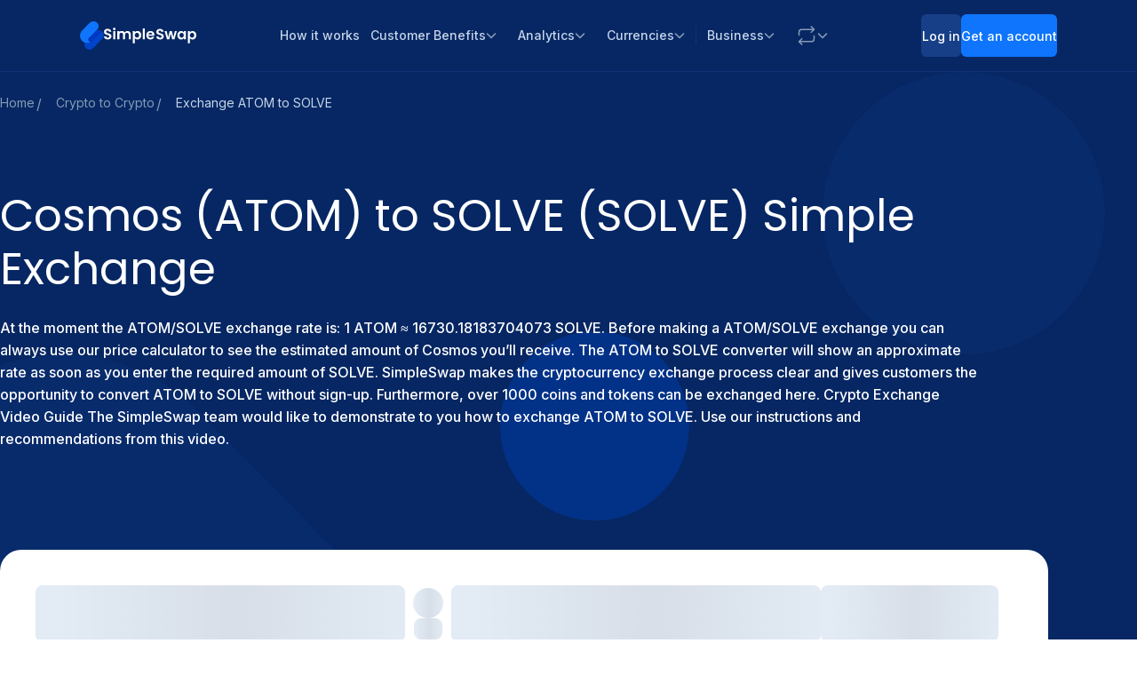

--- FILE ---
content_type: image/svg+xml
request_url: https://static.simpleswap.io/images/currencies-logo/atom.svg
body_size: 1352
content:
<svg width="24" height="24" viewBox="0 0 24 24" fill="none" xmlns="http://www.w3.org/2000/svg">
<g clip-path="url(#clip0_2068_1801)">
<path d="M12 24C18.6274 24 24 18.6274 24 12C24 5.37258 18.6274 0 12 0C5.37258 0 0 5.37258 0 12C0 18.6274 5.37258 24 12 24Z" fill="#2E3148"/>
<path d="M12.0001 18.9631C15.8456 18.9631 18.9631 15.8456 18.9631 12.0001C18.9631 8.15454 15.8456 5.03711 12.0001 5.03711C8.15454 5.03711 5.03711 8.15454 5.03711 12.0001C5.03711 15.8456 8.15454 18.9631 12.0001 18.9631Z" fill="#1B1E36"/>
<path d="M12.0244 1.53125C10.729 1.53125 9.67871 6.22949 9.67871 12.0251C9.67871 17.8207 10.729 22.519 12.0244 22.519C13.3197 22.519 14.37 17.8207 14.37 12.0251C14.37 6.22949 13.3197 1.53125 12.0244 1.53125ZM12.1863 21.9267C12.0382 22.1243 11.8901 21.9761 11.8901 21.9761C11.2935 21.2849 10.9953 20.0008 10.9953 20.0008C9.95183 16.6428 10.2002 9.43291 10.2002 9.43291C10.6906 3.70901 11.5826 2.35685 11.8861 2.05666C11.9171 2.02602 11.9579 2.0073 12.0014 2.00379C12.0448 2.00027 12.0881 2.0122 12.1236 2.03746C12.5641 2.34955 12.9335 3.65477 12.9335 3.65477C14.0243 7.70415 13.9256 11.5066 13.9256 11.5066C14.0243 14.8152 13.3789 18.5189 13.3789 18.5189C12.8821 21.3336 12.1863 21.9267 12.1863 21.9267Z" fill="#6F7390"/>
<path d="M21.1271 6.80198C20.4822 5.67801 15.8847 7.10515 10.8551 9.98918C5.82559 12.8732 2.27781 16.1225 2.92226 17.246C3.56671 18.3695 8.16472 16.9428 13.1943 14.0588C18.2238 11.1748 21.7716 7.92547 21.1271 6.80198ZM3.51727 17.0918C3.27036 17.0607 3.32613 16.8578 3.32613 16.8578C3.62901 15.9966 4.59285 15.0988 4.59285 15.0988C6.98738 12.5225 13.3652 9.15014 13.3652 9.15014C18.5736 6.72691 20.1914 6.82915 20.6018 6.94214C20.6439 6.9539 20.6805 6.98019 20.7051 7.01635C20.7297 7.05251 20.7407 7.09621 20.7362 7.13971C20.6869 7.67731 19.7362 8.64691 19.7362 8.64691C16.7686 11.6094 13.421 13.4163 13.421 13.4163C10.6002 15.1491 7.06648 16.4316 7.06648 16.4316C4.37762 17.4005 3.51736 17.0918 3.51736 17.0918H3.51727Z" fill="#6F7390"/>
<path d="M21.104 17.2841C21.7539 16.1631 18.215 12.8989 13.2032 9.99316C8.1913 7.08743 3.59434 5.64263 2.94499 6.76555C2.29565 7.88846 5.83392 11.1507 10.8487 14.0565C15.8634 16.9622 20.4546 18.4071 21.104 17.2841ZM3.37565 7.1987C3.27965 6.97108 3.48231 6.91627 3.48231 6.91627C4.37952 6.74683 5.63981 7.13294 5.63981 7.13294C9.06845 7.91371 15.1822 11.7433 15.1822 11.7433C19.8894 15.0372 20.6113 16.488 20.7195 16.8999C20.7305 16.9421 20.7262 16.9869 20.7074 17.0263C20.6886 17.0657 20.6565 17.0972 20.6168 17.1152C20.1259 17.3399 18.8113 17.0051 18.8113 17.0051C14.7594 15.9187 11.5189 13.9281 11.5189 13.9281C8.60736 12.3577 5.72832 9.94142 5.72832 9.94142C3.54067 8.09947 3.37632 7.20119 3.37632 7.20119L3.37565 7.1987Z" fill="#6F7390"/>
<path d="M12.0002 13.2347C12.682 13.2347 13.2347 12.682 13.2347 12.0002C13.2347 11.3184 12.682 10.7656 12.0002 10.7656C11.3184 10.7656 10.7656 11.3184 10.7656 12.0002C10.7656 12.682 11.3184 13.2347 12.0002 13.2347Z" fill="#B7B9C8"/>
<path d="M17.0618 7.99905C17.4572 7.99905 17.7778 7.66741 17.7778 7.25831C17.7778 6.84922 17.4572 6.51758 17.0618 6.51758C16.6663 6.51758 16.3457 6.84922 16.3457 7.25831C16.3457 7.66741 16.6663 7.99905 17.0618 7.99905Z" fill="#B7B9C8"/>
<path d="M5.30884 10.5186C5.70431 10.5186 6.0249 10.1869 6.0249 9.77785C6.0249 9.36875 5.70431 9.03711 5.30884 9.03711C4.91337 9.03711 4.59277 9.36875 4.59277 9.77785C4.59277 10.1869 4.91337 10.5186 5.30884 10.5186Z" fill="#B7B9C8"/>
<path d="M10.5432 19.6045C10.9387 19.6045 11.2593 19.2729 11.2593 18.8638C11.2593 18.4547 10.9387 18.123 10.5432 18.123C10.1477 18.123 9.82715 18.4547 9.82715 18.8638C9.82715 19.2729 10.1477 19.6045 10.5432 19.6045Z" fill="#B7B9C8"/>
</g>
<defs>
<clipPath id="clip0_2068_1801">
<rect width="24" height="24" fill="white"/>
</clipPath>
</defs>
</svg>


--- FILE ---
content_type: application/javascript
request_url: https://cdn.simpleswap.io/seo-frontend/static/_next/static/chunks/app/global-error-a2ecd7eb2f33097c.js
body_size: 63
content:
(self.webpackChunk_N_E=self.webpackChunk_N_E||[]).push([[4219],{3185:(e,r,n)=>{Promise.resolve().then(n.bind(n,55760))},55760:(e,r,n)=>{"use strict";n.r(r),n.d(r,{default:()=>t});var s=n(28446),l=n(25651),i=n.n(l);function t(){return(0,s.jsx)("html",{children:(0,s.jsx)("body",{children:(0,s.jsxs)("div",{style:{display:"flex",flexDirection:"column",gap:"16px",alignItems:"center",justifyItems:"center"},children:[(0,s.jsx)("h1",{children:"Internal Server Error"}),(0,s.jsx)("p",{children:"This page has thrown a non-recoverable error."}),(0,s.jsx)(i(),{href:"/",children:"Back to Home"})]})})})}}},e=>{var r=r=>e(e.s=r);e.O(0,[5651,1784,7945,7358],()=>r(3185)),_N_E=e.O()}]);

--- FILE ---
content_type: application/javascript
request_url: https://cdn.simpleswap.io/seo-frontend/static/_next/static/chunks/app/%5Blocale%5D/(seo)/crypto-to-crypto/%5Bpair%5D/page-c0e4fe37bceebe12.js
body_size: 11733
content:
(self.webpackChunk_N_E=self.webpackChunk_N_E||[]).push([[2341,2839,3224,9278],{1877:e=>{e.exports={video:"styles_video__p6gIW",player:"styles_player__LEwj0",player_btn:"styles_player_btn__cT1bx"}},2025:(e,t,s)=>{"use strict";s.d(t,{ExchangeButton:()=>d});var r=s(28446),n=s(79418),i=s(84135),o=s(52587),l=s(49779),a=s(35143),_=s.n(a);function d(e){let{amountFrom:t,amountTo:s,className:a,tickerFrom:d,tickerTo:c}=e,h=(0,n.c3)("exact-crypto-to-crypto");return(0,r.jsx)(o.z9,{className:(0,l.$)(_().button,a),href:"".concat(t,"-").concat(d.toLowerCase(),"-").concat(c.toLowerCase()),onClick:()=>{(0,i.trackEvent)(i.events.CREATE_EXCHANGE,{source:"Exact-crypto-pairs: Convert",stage:1})},children:(0,r.jsxs)("div",{className:_().label,children:[h("convert.exchange.title"),(0,r.jsx)("span",{className:_().exchange,children:h("convert.exchange.description",{amountFrom:t,amountTo:s,tickerFrom:d,tickerTo:c})})]})})}},5338:(e,t,s)=>{"use strict";s.d(t,{Kp:()=>_});var r=s(42608),n=s(55511),i=function(e){return e.delisted="delisted",e.stable="stable",e.unlisted="unlisted",e}({}),o=function(e){return e.listed="listed",e.notListed="notListed",e}({});class l extends n.jI{_redirect(e){let t=arguments.length>1&&void 0!==arguments[1]?arguments[1]:{};return this.http.request({method:"GET",path:"/redirects",query:e,...t})}_coins(e){let t=arguments.length>1&&void 0!==arguments[1]?arguments[1]:{};return this.http.request({method:"GET",path:"/".concat("coins-api","/mainnet-coins"),query:e,...t})}_cryptoDetails(e){let t=arguments.length>1&&void 0!==arguments[1]?arguments[1]:{};return this.http.request({method:"GET",path:"/buy-pages/page-data",query:e,...t})}_cryptosForFiat(e){let t=arguments.length>1&&void 0!==arguments[1]?arguments[1]:{};return this.http.request({method:"GET",path:"/buy-pages/crypto-list-for-fiat",query:{fiat:e.fiat,...e.ticker&&{excludeCrypto:e.ticker}},...t})}_exactPairs(e){let t=arguments.length>1&&void 0!==arguments[1]?arguments[1]:{};return this.http.request({method:"GET",path:"/crypto-crypto-exact-exchanges/page",query:e,...t})}_featuredLinks(e){let t=arguments.length>1&&void 0!==arguments[1]?arguments[1]:{};return this.http.request({method:"GET",path:"/overview-page/featured-c2c-links",query:e,...t})}_overviewPage(e){let t=arguments.length>1&&void 0!==arguments[1]?arguments[1]:{};return this.http.request({method:"GET",path:"/overview-page",query:e,...t})}_pairInfo(e){let t=arguments.length>1&&void 0!==arguments[1]?arguments[1]:{};return this.http.request({method:"GET",path:"/crypto-crypto/pair",query:e,...t})}_pairs(e){let t=arguments.length>1&&void 0!==arguments[1]?arguments[1]:{};return this.http.request({method:"GET",path:"/crypto-crypto/pairs",query:e,...t})}_relatedPairs(e){let t=arguments.length>1&&void 0!==arguments[1]?arguments[1]:{};return this.http.request({method:"GET",path:"/crypto-crypto/related-currency-from",query:e,...t})}_relatedSearch(e){let t=arguments.length>1&&void 0!==arguments[1]?arguments[1]:{};return this.http.request({method:"GET",path:"/crypto-crypto/related-search-crypto-to-crypto",query:e,...t})}_relatedSearchBuyPage(e){let t=arguments.length>1&&void 0!==arguments[1]?arguments[1]:{};return this.http.request({method:"GET",path:"/buy-pages/related-search/".concat(e),...t})}_supportedAssets(e){let t=arguments.length>1&&void 0!==arguments[1]?arguments[1]:{};return this.http.request({method:"GET",path:"/supported-assets",query:e,...t})}}class a extends l{async getCoins(e,t,s){let r=arguments.length>3&&void 0!==arguments[3]?arguments[3]:10;try{let n={limit:r,nameOrTicker:t,offset:(e-1)*r};s===o.listed?n.isUnlisted=!1:s===o.notListed&&(n.isUnlisted=!0);let{data:i}=await this._coins(n),{count:l,result:a}=i.result,_=Math.ceil(l/r);return{coins:a,totalPages:_}}catch(e){return{coins:[],totalPages:0}}}async getCoinsByCategory(e){let t={isMainnet:!0,limit:5};switch(e){case i.delisted:t.isDelisted=!0;break;case i.stable:t.isStable=!0;break;case i.unlisted:t.isUnlisted=!0}try{var s;let{data:e}=await this._coins(t);return null!=(s=e.result.result)?s:[]}catch(e){return[]}}async getCryptoDetails(e){let{symbolFrom:t,symbolTo:s,locale:r}=e;try{let{data:e}=await _._cryptoDetails({symbolFrom:t,symbolTo:s,locale:r});return e.result}catch(e){return{}}}async getCryptosForFiat(e){let{fiat:t,ticker:s}=e;try{let{data:e}=await _._cryptosForFiat({fiat:t,ticker:s});return e.result}catch(e){return{}}}async getExactPairInfo(e,t,s,r){try{let{data:n}=await _._exactPairs({tickerFrom:e,tickerTo:t,currencyFromAmount:s,locale:r});return n.result}catch(e){return null}}async getFeaturedLinks(e){try{let{data:t}=await _._featuredLinks({overviewPagesType:e});return t.result}catch(e){return[]}}async getPageCustomData(e,t){try{var s;let{data:r}=await this._overviewPage({locale:e,overviewPagesType:t});return null!=(s=r.result.result[0])?s:{}}catch(e){return{}}}async getPairInfo(e,t,s){try{let{data:r}=await this._pairInfo({currencyFromTicker:e,currencyToTicker:t,locale:s});return r.result}catch(e){return null}}async getPairs(e,t,s,r,n){try{let i={limit:10,offset:(e-1)*10,rateStatus:n||"all",isMainnetPair:!0};t&&(i.currencyFromTicker=t),s&&(i.currencyToTicker=s),r&&("active"===r?i.isActive=!0:"disabled"===r&&(i.isActive=!1));let{data:o}=await this._pairs(i),{count:l,result:a}=o.result,_=Math.ceil(l/10);return{pairs:a,totalPages:_}}catch(e){return{pairs:[],totalPages:0}}}async getRedirect(e){try{return await this._redirect({urlFrom:e})}catch(e){return{data:null,error:"Error during SEO redirect check"}}}async getRelatedPairs(e,t,s){try{let r={currencyFromTicker:e,limit:10,offset:(s-1)*10};t&&(r.currencyToTicker=t);let{data:n}=await this._relatedPairs(r),{count:i,result:o}=n.result,l=Math.ceil(i/10);return{pairs:o,totalPages:l}}catch(e){return{pairs:[],totalPages:0}}}async getRelatedSearch(e,t){try{let{data:s}=await _._relatedSearch({currency_from_ticker:e,currency_to_ticker:t});return s.result}catch(e){return null}}async getRelatedSearchBuyPage(e){try{let{data:t}=await _._relatedSearchBuyPage(e);return t.result}catch(e){return{}}}async getSupportedAssets(e){try{let{data:t}=await _._supportedAssets({type:e});return t.result}catch(e){return[]}}}let _=new a(new n.Qq({baseApiParams:{headers:{"x-simpleswap-api-key":(0,r.env)("NEXT_PUBLIC_SS_API_KEY")||""}},baseUrl:(0,r.env)("NEXT_PUBLIC_SEO_API_URL")}))},5668:e=>{e.exports={wrapper:"styles_wrapper__fWqRu"}},5828:e=>{e.exports={card:"styles_card__Vftjc",title:"styles_title__RP63v",list:"styles_list__lo9RS",row:"styles_row__wQEby",head_label:"styles_head_label__3mgZu",row_label:"styles_row_label__gzjPV",mobile_row_label:"styles_mobile_row_label__Ecg7g",row_value:"styles_row_value__STBHh",head_row:"styles_head_row__Im8D6"}},6405:(e,t,s)=>{"use strict";s.r(t),s.d(t,{Navigation:()=>_});var r=s(28446),n=s(57197),i=s(55694);let o=(0,n.default)(()=>s.e(6022).then(s.bind(s,56022)).then(e=>e.Navbar),{loadableGenerated:{webpack:()=>[56022]},ssr:!1}),l=["head","Market Data","Volatility and changes","How to Swap","Why SimpleSwap?","Reviews","Other options","FAQ","Video Guide"],a=["head","Market Data","Volatility and changes","How to Swap","Why SimpleSwap?","Reviews","Other options","Video Guide"];function _(e){var t;let{pairInfo:s}=e,n=(0,i.useMemo)(()=>{var e;return(null==s||null==(e=s.faq)?void 0:e.length)>0?l:a},[null==s||null==(t=s.faq)?void 0:t.length]),[_,d]=(0,i.useState)(Object.fromEntries(n.map(e=>[e,!1]))),c=n.find(e=>_[e])||"head";return(0,i.useEffect)(()=>{let e=new IntersectionObserver(e=>{d(t=>{let s={...t};return e.forEach(e=>{e.target.id&&(s[e.target.id]=e.isIntersecting)}),s})},{threshold:0});return n.map(e=>document.getElementById(e)).filter(Boolean).forEach(t=>{t&&e.observe(t)}),()=>{e.disconnect()}},[n]),(0,r.jsx)(o,{activeLink:c,sections:n.filter(e=>"head"!==e)})}},6950:e=>{e.exports={card:"styles_card__8jzvx",title:"styles_title__9D_N0",list:"styles_list__PQZKS",hint:"styles_hint__8Alse",row:"styles_row__ZfFQa",link:"styles_link__KAVKU",row_content:"styles_row_content___Bmt7",tickers:"styles_tickers__9wJ5z"}},10894:e=>{e.exports={market_data:"styles_market_data__eioQA",market_data_title:"styles_market_data_title__3GUFc",timestamp:"styles_timestamp__Sq480",market_data_head:"styles_market_data_head__4mZEt",stats_to:"styles_stats_to__Guky0",exchange_form_wrapper:"styles_exchange_form_wrapper__qH_Ll"}},12282:(e,t,s)=>{"use strict";s.r(t),s.d(t,{OtherOptions:()=>E});var r=s(28446),n=s(83773),i=s(79418),o=s(98398),l=s(95860),a=s(49779),_=s(55694),d=s(86676),c=s(58006),h=s(25681),m=s(95143),v=s(64569),b=s.n(v);function u(e){let{currencyFrom:t,currencyFromName:s,currencyTo:n,currencyToName:i}=e;return(0,r.jsxs)("article",{className:b().card,children:[(0,r.jsxs)("div",{className:b().currency,children:[(0,r.jsx)(m.H,{alt:"".concat(t," logo"),height:32,ticker:t,width:32}),(0,r.jsx)("p",{className:b().text,children:null==t?void 0:t.toUpperCase()}),(0,r.jsx)("p",{className:b().name,children:s})]}),(0,r.jsx)(h.A,{color:"var(--general-text-quaternary)",height:32,width:24}),(0,r.jsxs)("div",{className:b().currency,children:[(0,r.jsx)(m.H,{alt:"".concat(n," logo"),height:32,ticker:n,width:32}),(0,r.jsx)("p",{className:b().text,children:null==n?void 0:n.toUpperCase()}),(0,r.jsx)("p",{className:b().name,children:i})]}),(0,r.jsx)(d.Link,{className:b().link,href:"".concat(c.u.pages.cryptoToCrypto,"/").concat(t,"-").concat(n),children:(0,r.jsx)("span",{className:b().sr_only,children:"".concat(t," to ").concat(n)})},t)]})}var p=s(7904),P=s(69745),y=s(99580),x=s(35429),f=s.n(x);let g=e=>{let[t,s]=(0,_.useState)(!0),[r,n]=(0,_.useState)(!0),i=(0,_.useCallback)(()=>{e&&e.scrollPrev()},[e]),o=(0,_.useCallback)(()=>{e&&e.scrollNext()},[e]),l=(0,_.useCallback)(e=>{s(!e.canScrollPrev()),n(!e.canScrollNext())},[]);return(0,_.useEffect)(()=>{e&&(l(e),e.on("reInit",l).on("select",l))},[e,l]),{nextBtnDisabled:r,onNextButtonClick:o,onPrevButtonClick:i,prevBtnDisabled:t}};function w(e){return(0,r.jsx)("button",{"aria-label":"Next",className:(0,a.$)(f().nav_button,f().next),type:"button",...e,children:(0,r.jsx)(P.A,{})})}function k(e){return(0,r.jsx)("button",{"aria-label":"Previous",className:f().nav_button,type:"button",...e,children:(0,r.jsx)(y.A,{})})}function j(e){let{slides:t}=e,[s,n]=(0,p.A)({align:"start",containScroll:"trimSnaps",skipSnaps:!1}),{nextBtnDisabled:i,onNextButtonClick:o,onPrevButtonClick:l,prevBtnDisabled:a}=g(n);return(0,r.jsxs)("div",{className:f().carousel,children:[(0,r.jsx)(k,{disabled:a,onClick:l}),(0,r.jsx)(w,{disabled:i,onClick:o}),(0,r.jsx)("div",{className:f().viewport,ref:s,children:(0,r.jsx)("div",{className:f().container,children:t.map((e,t)=>(0,r.jsx)("div",{className:f().slide,children:e},t))})})]})}var N=s(97022),T=s.n(N);function E(e){var t,s;let{pairInfo:h}=e,m=(0,i.c3)("crypto-to-crypto"),{otherOptions:v}=h,b=(0,o.$z)(v,e=>{let{type:t}=e;return t}),p=Object.keys(b).map(e=>({label:(0,o.ZH)(e),value:e})),[P,y]=(0,_.useState)(Object.keys(b)[0]);if(0===v.length||!P)return null;let x={name:h.currencyToName,ticker:h.currencyToTicker},f=null==(t=b[P])?void 0:t.map((e,t)=>(0,r.jsx)(u,{currencyFrom:e.ticker,currencyFromName:e.name,currencyTo:x.ticker,currencyToName:x.name},"".concat(e.ticker,"-").concat(t)));return(0,r.jsxs)("section",{className:T().options,id:"Other options",children:[(0,r.jsxs)("div",{className:T().head,children:[(0,r.jsx)("h2",{className:T().title,children:m("otherOptions.title",{from:x.name})}),(0,r.jsx)("p",{className:T().description,children:m("otherOptions.description",{name:x.name,symbol:null==(s=x.ticker)?void 0:s.toUpperCase()})})]}),(0,r.jsx)("div",{className:T().select_wrapper,children:(0,r.jsx)(n.Select,{data:p,label:"Select type",onChange:y,size:"sm",value:P})}),(0,r.jsx)("div",{className:T().tags_wrapper,children:Object.keys(b).map(e=>(0,r.jsx)("button",{className:(0,a.$)(T().tag,{[T().tag_active]:e===P}),onClick:()=>y(e),children:(0,o.ZH)(e)},e))}),(0,r.jsx)(j,{slides:f||[]}),(0,r.jsxs)("div",{className:T().footer,children:[(0,r.jsx)("span",{className:T().text,children:m("otherOptions.footer")}),(0,r.jsx)(d.Link,{className:T().link,href:"".concat(c.u.pages.cryptoToCrypto),children:(0,r.jsxs)("button",{className:T().btn,type:"button",children:[m("otherOptions.viewAll"),(0,r.jsx)(l.A,{className:T().btn_icon,size:24})]})})]})]})}},13131:(e,t,s)=>{"use strict";s.r(t),s.d(t,{TradingViewWidget:()=>_});var r=s(28446),n=s(49779),i=s(55694),o=s(23453),l=s.n(o);function a(e){let{hidden:t}=e,[s,o]=(0,i.useState)(!1);return(0,i.useEffect)(()=>{let e=setTimeout(()=>{o(!0)},2e3);return()=>{clearTimeout(e)}},[t]),(0,r.jsx)("div",{className:(0,n.$)(l().loader_wrapper,{[l().loader_wrapper_hidded]:s,[l().loader_wrapper_hidden]:t}),children:(0,r.jsx)("div",{className:l().loader})})}let _=(0,i.memo)(function(e){let{symbol:t}=e,s=(0,i.useRef)(null),[n,o]=(0,i.useState)(!1);return(0,i.useEffect)(()=>{var e;o(!1),s.current&&(s.current.innerHTML="");let r=document.createElement("script");r.src="https://s3.tradingview.com/external-embedding/embed-widget-advanced-chart.js",r.type="text/javascript",r.async=!0,r.onload=()=>{setTimeout(()=>{o(!0)},1e3)},r.innerHTML='\n        {\n          "autosize": true,\n          "symbol": "'.concat(t,'",\n          "interval": "D",\n          "timezone": "Etc/UTC",\n          "theme": "light",\n          "style": "3",\n          "locale": "en",\n          "enable_publishing": false,\n          "allow_symbol_change": true,\n          "support_host": "https://www.tradingview.com"\n        }'),null==(e=s.current)||e.appendChild(r)},[t]),(0,r.jsxs)("div",{className:l().trading_view,children:[(0,r.jsx)("div",{className:"tradingview-widget-container",ref:s,style:{height:"100%",width:"100%"}}),(0,r.jsx)(a,{hidden:n})]})})},13363:e=>{e.exports={market_data_stats:"styles_market_data_stats__49eGU",market_data_stats_properties:"styles_market_data_stats_properties__VBWTL",market_data_stats_item:"styles_market_data_stats_item__PBOuI",stats_property_capture:"styles_stats_property_capture__ZxP_L",stats_property_value:"styles_stats_property_value__oEpA6"}},14302:e=>{e.exports={filters:"styles_filters__YP88T",button:"styles_button__ALkG5"}},15035:e=>{e.exports={section_title:"styles_section_title__r8GZr",features:"styles_features___0wNq",features_item_category:"styles_features_item_category__3tMXW",features_item_title:"styles_features_item_title__yUo_m",features_item_description:"styles_features_item_description__MOuL0",features_item_image:"styles_features_item_image__uUAhZ",features_item_info:"styles_features_item_info__A5iib",features_item:"styles_features_item__su64Y",features_inner:"styles_features_inner__Zfvo3"}},16401:(e,t,s)=>{"use strict";s.d(t,{FaqItem:()=>c});var r=s(28446),n=s(31880),i=s(79723),o=s(49779),l=s(16688),a=s(55694),_=s(28717),d=s.n(_);function c(e){let{answer:t,defaultExpanded:s,question:_}=e,[c,h]=(0,a.useState)(s),m=()=>h(e=>!e);return(0,r.jsxs)("div",{className:(0,o.$)({[d().faq_item_expanded]:c}),itemProp:"mainEntity",itemScope:!0,itemType:"https://schema.org/Question",children:[(0,r.jsxs)("div",{className:d().faq_item_question,onClick:m,onKeyDown:m,role:"button",tabIndex:0,children:[(0,r.jsx)("h3",{className:d().faq_item_question_text,itemProp:"name",children:_}),(0,r.jsx)("div",{className:d().faq_item_question_icon,children:c?(0,r.jsx)(n.A,{size:16}):(0,r.jsx)(i.A,{size:16})})]}),(0,r.jsx)("div",{className:d().faq_item_answer,itemProp:"acceptedAnswer",itemScope:!0,itemType:"https://schema.org/Answer",children:(0,r.jsx)("div",{className:d().faq_item_answer_text,itemProp:"text",children:(0,l.Ay)(t)})})]})}},18512:e=>{e.exports={button:"styles_button__G_Lsv"}},23453:e=>{e.exports={loader:"styles_loader__E6n_y",l2:"styles_l2___KjHs",loader_wrapper:"styles_loader_wrapper__WkiN0",loader_wrapper_hidden:"styles_loader_wrapper_hidden__AY50p",loader_wrapper_hidded:"styles_loader_wrapper_hidded__IzSsM",trading_view:"styles_trading_view__GrpQp"}},28717:e=>{e.exports={faq_item_question_text:"styles_faq_item_question_text__cUvHR",faq_item_answer:"styles_faq_item_answer__Uct1e",faq_item_expanded:"styles_faq_item_expanded__VRx4e",faq_item_question:"styles_faq_item_question__74ON7",faq_item_answer_text:"styles_faq_item_answer_text__TZyQ_",faq_items:"styles_faq_items__LVZTA",faq_item_question_icon:"styles_faq_item_question_icon__SfnFp"}},29025:e=>{e.exports={faq:"styles_faq__qzzL_",section_label:"styles_section_label__5czRT",section_title:"styles_section_title__yX_NW"}},29968:e=>{e.exports={table:"styles_table__arxUd",head:"styles_head__P_Pus",body:"styles_body__g_M7_"}},35143:e=>{e.exports={button:"styles_button__znrWz",label:"styles_label__1BOSe",exchange:"styles_exchange__njz1A"}},35429:e=>{e.exports={carousel:"styles_carousel__IseNK",viewport:"styles_viewport__XmZZ7",container:"styles_container__MsusH",slide:"styles_slide__fVsng",nav_button:"styles_nav_button__DEHbA",next:"styles_next__HSXAo"}},38481:e=>{e.exports={container:"styles_container__vby0V",main:"styles_main__n0vb_",sections_wrapper:"styles_sections_wrapper__uccuP",market_data_wrapper:"styles_market_data_wrapper__mc425",white_bg_block:"styles_white_bg_block__vMupu",top_sections:"styles_top_sections__fReMQ",bottom_sections:"styles_bottom_sections__HQCAj"}},40392:(e,t,s)=>{Promise.resolve().then(s.bind(s,58071)),Promise.resolve().then(s.t.bind(s,98670,23)),Promise.resolve().then(s.bind(s,2025)),Promise.resolve().then(s.t.bind(s,96412,23)),Promise.resolve().then(s.t.bind(s,75822,23)),Promise.resolve().then(s.t.bind(s,98947,23)),Promise.resolve().then(s.t.bind(s,13363,23)),Promise.resolve().then(s.t.bind(s,10894,23)),Promise.resolve().then(s.t.bind(s,38481,23)),Promise.resolve().then(s.bind(s,6405)),Promise.resolve().then(s.t.bind(s,15035,23)),Promise.resolve().then(s.bind(s,71531)),Promise.resolve().then(s.bind(s,55386)),Promise.resolve().then(s.bind(s,12282)),Promise.resolve().then(s.bind(s,71180)),Promise.resolve().then(s.bind(s,92133)),Promise.resolve().then(s.t.bind(s,60354,23)),Promise.resolve().then(s.bind(s,16401)),Promise.resolve().then(s.t.bind(s,74197,23)),Promise.resolve().then(s.t.bind(s,80904,23)),Promise.resolve().then(s.t.bind(s,5668,23)),Promise.resolve().then(s.t.bind(s,6950,23)),Promise.resolve().then(s.t.bind(s,69225,23)),Promise.resolve().then(s.t.bind(s,28717,23)),Promise.resolve().then(s.t.bind(s,29025,23)),Promise.resolve().then(s.t.bind(s,40513,23)),Promise.resolve().then(s.t.bind(s,86545,23)),Promise.resolve().then(s.t.bind(s,98144,23)),Promise.resolve().then(s.t.bind(s,79867,23)),Promise.resolve().then(s.bind(s,91388)),Promise.resolve().then(s.t.bind(s,91767,23)),Promise.resolve().then(s.t.bind(s,5828,23)),Promise.resolve().then(s.t.bind(s,96643,23)),Promise.resolve().then(s.bind(s,69018)),Promise.resolve().then(s.bind(s,86676)),Promise.resolve().then(s.bind(s,38835)),Promise.resolve().then(s.bind(s,63810)),Promise.resolve().then(s.bind(s,13131)),Promise.resolve().then(s.bind(s,27888)),Promise.resolve().then(s.bind(s,96391)),Promise.resolve().then(s.bind(s,42739)),Promise.resolve().then(s.bind(s,30683)),Promise.resolve().then(s.bind(s,41193)),Promise.resolve().then(s.bind(s,13720)),Promise.resolve().then(s.bind(s,54152)),Promise.resolve().then(s.bind(s,97208)),Promise.resolve().then(s.bind(s,10016)),Promise.resolve().then(s.bind(s,99506)),Promise.resolve().then(s.bind(s,31017)),Promise.resolve().then(s.bind(s,72352)),Promise.resolve().then(s.bind(s,32895)),Promise.resolve().then(s.bind(s,85412)),Promise.resolve().then(s.bind(s,60298)),Promise.resolve().then(s.bind(s,38194)),Promise.resolve().then(s.bind(s,45922)),Promise.resolve().then(s.bind(s,23988)),Promise.resolve().then(s.bind(s,55488)),Promise.resolve().then(s.bind(s,4527)),Promise.resolve().then(s.bind(s,87810)),Promise.resolve().then(s.bind(s,41550)),Promise.resolve().then(s.bind(s,60050)),Promise.resolve().then(s.bind(s,9976)),Promise.resolve().then(s.bind(s,26364)),Promise.resolve().then(s.bind(s,817)),Promise.resolve().then(s.bind(s,35802)),Promise.resolve().then(s.bind(s,40912)),Promise.resolve().then(s.bind(s,33382)),Promise.resolve().then(s.bind(s,56101)),Promise.resolve().then(s.bind(s,21863)),Promise.resolve().then(s.bind(s,80198)),Promise.resolve().then(s.bind(s,38531)),Promise.resolve().then(s.bind(s,44462)),Promise.resolve().then(s.bind(s,54731)),Promise.resolve().then(s.bind(s,49813)),Promise.resolve().then(s.bind(s,32236)),Promise.resolve().then(s.bind(s,16388)),Promise.resolve().then(s.bind(s,38682)),Promise.resolve().then(s.bind(s,13787)),Promise.resolve().then(s.bind(s,35144)),Promise.resolve().then(s.bind(s,87715)),Promise.resolve().then(s.bind(s,56499)),Promise.resolve().then(s.bind(s,55017)),Promise.resolve().then(s.bind(s,31751)),Promise.resolve().then(s.bind(s,66153)),Promise.resolve().then(s.bind(s,69466)),Promise.resolve().then(s.bind(s,59772)),Promise.resolve().then(s.bind(s,85766)),Promise.resolve().then(s.bind(s,34227)),Promise.resolve().then(s.bind(s,60398)),Promise.resolve().then(s.bind(s,75185)),Promise.resolve().then(s.bind(s,56846)),Promise.resolve().then(s.bind(s,41077)),Promise.resolve().then(s.bind(s,7936)),Promise.resolve().then(s.bind(s,20716)),Promise.resolve().then(s.bind(s,43860)),Promise.resolve().then(s.bind(s,75850)),Promise.resolve().then(s.bind(s,56524)),Promise.resolve().then(s.bind(s,25864)),Promise.resolve().then(s.bind(s,48508)),Promise.resolve().then(s.bind(s,71190)),Promise.resolve().then(s.bind(s,23872)),Promise.resolve().then(s.bind(s,8690)),Promise.resolve().then(s.bind(s,70708)),Promise.resolve().then(s.bind(s,56442)),Promise.resolve().then(s.bind(s,35532)),Promise.resolve().then(s.bind(s,27948)),Promise.resolve().then(s.bind(s,40122)),Promise.resolve().then(s.bind(s,27502)),Promise.resolve().then(s.bind(s,74484)),Promise.resolve().then(s.bind(s,660)),Promise.resolve().then(s.bind(s,73706)),Promise.resolve().then(s.bind(s,50754)),Promise.resolve().then(s.bind(s,89816)),Promise.resolve().then(s.bind(s,83420)),Promise.resolve().then(s.bind(s,98659)),Promise.resolve().then(s.bind(s,18154)),Promise.resolve().then(s.bind(s,35885)),Promise.resolve().then(s.bind(s,27462)),Promise.resolve().then(s.bind(s,77201)),Promise.resolve().then(s.bind(s,39128)),Promise.resolve().then(s.bind(s,93e3)),Promise.resolve().then(s.bind(s,55230)),Promise.resolve().then(s.bind(s,4769)),Promise.resolve().then(s.bind(s,2223)),Promise.resolve().then(s.bind(s,70678)),Promise.resolve().then(s.bind(s,56256)),Promise.resolve().then(s.bind(s,21554)),Promise.resolve().then(s.bind(s,40620)),Promise.resolve().then(s.bind(s,64111)),Promise.resolve().then(s.bind(s,306)),Promise.resolve().then(s.bind(s,8208)),Promise.resolve().then(s.bind(s,46269)),Promise.resolve().then(s.bind(s,63099)),Promise.resolve().then(s.bind(s,84986)),Promise.resolve().then(s.bind(s,10099)),Promise.resolve().then(s.bind(s,98247)),Promise.resolve().then(s.bind(s,49386)),Promise.resolve().then(s.bind(s,35453)),Promise.resolve().then(s.bind(s,24799)),Promise.resolve().then(s.bind(s,25129)),Promise.resolve().then(s.bind(s,51266)),Promise.resolve().then(s.bind(s,7682)),Promise.resolve().then(s.bind(s,68093)),Promise.resolve().then(s.bind(s,65528)),Promise.resolve().then(s.bind(s,77933)),Promise.resolve().then(s.bind(s,37273)),Promise.resolve().then(s.bind(s,13021)),Promise.resolve().then(s.bind(s,91453)),Promise.resolve().then(s.bind(s,68456)),Promise.resolve().then(s.bind(s,937)),Promise.resolve().then(s.bind(s,24399)),Promise.resolve().then(s.bind(s,87615)),Promise.resolve().then(s.bind(s,23735)),Promise.resolve().then(s.bind(s,71913)),Promise.resolve().then(s.bind(s,19580)),Promise.resolve().then(s.bind(s,40909)),Promise.resolve().then(s.bind(s,61827)),Promise.resolve().then(s.bind(s,26844)),Promise.resolve().then(s.bind(s,24813)),Promise.resolve().then(s.bind(s,78976)),Promise.resolve().then(s.bind(s,78490)),Promise.resolve().then(s.bind(s,42393)),Promise.resolve().then(s.bind(s,34972)),Promise.resolve().then(s.bind(s,62477)),Promise.resolve().then(s.bind(s,50004)),Promise.resolve().then(s.bind(s,52307)),Promise.resolve().then(s.bind(s,22656)),Promise.resolve().then(s.bind(s,86382)),Promise.resolve().then(s.bind(s,11318)),Promise.resolve().then(s.bind(s,52372)),Promise.resolve().then(s.bind(s,22766)),Promise.resolve().then(s.bind(s,16804)),Promise.resolve().then(s.bind(s,21908)),Promise.resolve().then(s.bind(s,83266)),Promise.resolve().then(s.bind(s,38421)),Promise.resolve().then(s.bind(s,28979)),Promise.resolve().then(s.bind(s,8506)),Promise.resolve().then(s.bind(s,82628)),Promise.resolve().then(s.bind(s,8798)),Promise.resolve().then(s.bind(s,25312)),Promise.resolve().then(s.bind(s,77428)),Promise.resolve().then(s.bind(s,4860)),Promise.resolve().then(s.bind(s,72444)),Promise.resolve().then(s.bind(s,42222)),Promise.resolve().then(s.bind(s,10897)),Promise.resolve().then(s.bind(s,42239)),Promise.resolve().then(s.bind(s,65232)),Promise.resolve().then(s.bind(s,5640)),Promise.resolve().then(s.bind(s,24123)),Promise.resolve().then(s.bind(s,23635)),Promise.resolve().then(s.bind(s,77967)),Promise.resolve().then(s.bind(s,45504)),Promise.resolve().then(s.bind(s,8878)),Promise.resolve().then(s.bind(s,36188)),Promise.resolve().then(s.bind(s,70267)),Promise.resolve().then(s.bind(s,69009)),Promise.resolve().then(s.bind(s,36658)),Promise.resolve().then(s.bind(s,65193)),Promise.resolve().then(s.bind(s,44111)),Promise.resolve().then(s.bind(s,74797)),Promise.resolve().then(s.bind(s,81149)),Promise.resolve().then(s.bind(s,11123)),Promise.resolve().then(s.bind(s,2197)),Promise.resolve().then(s.bind(s,20021)),Promise.resolve().then(s.bind(s,64256)),Promise.resolve().then(s.bind(s,2172)),Promise.resolve().then(s.bind(s,63342)),Promise.resolve().then(s.bind(s,45841)),Promise.resolve().then(s.bind(s,9468)),Promise.resolve().then(s.bind(s,25399)),Promise.resolve().then(s.bind(s,90446)),Promise.resolve().then(s.bind(s,50718)),Promise.resolve().then(s.bind(s,23134)),Promise.resolve().then(s.bind(s,16330)),Promise.resolve().then(s.bind(s,90344)),Promise.resolve().then(s.bind(s,85892)),Promise.resolve().then(s.bind(s,59260)),Promise.resolve().then(s.bind(s,88056)),Promise.resolve().then(s.bind(s,74396)),Promise.resolve().then(s.bind(s,68103)),Promise.resolve().then(s.bind(s,43101)),Promise.resolve().then(s.bind(s,4134)),Promise.resolve().then(s.bind(s,71463)),Promise.resolve().then(s.bind(s,9335)),Promise.resolve().then(s.bind(s,2952)),Promise.resolve().then(s.bind(s,51403)),Promise.resolve().then(s.bind(s,22517)),Promise.resolve().then(s.bind(s,3562)),Promise.resolve().then(s.bind(s,83773)),Promise.resolve().then(s.bind(s,85855)),Promise.resolve().then(s.bind(s,89878)),Promise.resolve().then(s.bind(s,9540)),Promise.resolve().then(s.bind(s,50703)),Promise.resolve().then(s.bind(s,80738)),Promise.resolve().then(s.bind(s,62520)),Promise.resolve().then(s.bind(s,64678)),Promise.resolve().then(s.bind(s,64280)),Promise.resolve().then(s.bind(s,49304)),Promise.resolve().then(s.bind(s,7984)),Promise.resolve().then(s.bind(s,85158)),Promise.resolve().then(s.bind(s,22334)),Promise.resolve().then(s.bind(s,9309)),Promise.resolve().then(s.bind(s,78204)),Promise.resolve().then(s.bind(s,57749)),Promise.resolve().then(s.bind(s,98826)),Promise.resolve().then(s.bind(s,22021)),Promise.resolve().then(s.bind(s,18642)),Promise.resolve().then(s.bind(s,59483)),Promise.resolve().then(s.bind(s,31865)),Promise.resolve().then(s.bind(s,94457)),Promise.resolve().then(s.bind(s,99965)),Promise.resolve().then(s.bind(s,32553)),Promise.resolve().then(s.bind(s,479)),Promise.resolve().then(s.bind(s,72588)),Promise.resolve().then(s.bind(s,97549)),Promise.resolve().then(s.bind(s,51048)),Promise.resolve().then(s.bind(s,99026)),Promise.resolve().then(s.bind(s,65631)),Promise.resolve().then(s.bind(s,83351)),Promise.resolve().then(s.bind(s,34437)),Promise.resolve().then(s.bind(s,60042)),Promise.resolve().then(s.bind(s,81568)),Promise.resolve().then(s.bind(s,60419)),Promise.resolve().then(s.bind(s,78414)),Promise.resolve().then(s.bind(s,87354)),Promise.resolve().then(s.bind(s,11251)),Promise.resolve().then(s.bind(s,16098)),Promise.resolve().then(s.bind(s,55338)),Promise.resolve().then(s.bind(s,24295)),Promise.resolve().then(s.bind(s,51148)),Promise.resolve().then(s.bind(s,76801)),Promise.resolve().then(s.bind(s,77752)),Promise.resolve().then(s.bind(s,12917)),Promise.resolve().then(s.bind(s,86738)),Promise.resolve().then(s.bind(s,26539)),Promise.resolve().then(s.bind(s,57769)),Promise.resolve().then(s.bind(s,11281)),Promise.resolve().then(s.bind(s,23778)),Promise.resolve().then(s.bind(s,53181)),Promise.resolve().then(s.bind(s,69658)),Promise.resolve().then(s.bind(s,54447)),Promise.resolve().then(s.bind(s,73705)),Promise.resolve().then(s.bind(s,83269)),Promise.resolve().then(s.bind(s,22733)),Promise.resolve().then(s.bind(s,89233)),Promise.resolve().then(s.bind(s,41709)),Promise.resolve().then(s.bind(s,29865)),Promise.resolve().then(s.bind(s,44252)),Promise.resolve().then(s.bind(s,46466)),Promise.resolve().then(s.bind(s,84089)),Promise.resolve().then(s.bind(s,53329)),Promise.resolve().then(s.bind(s,6037)),Promise.resolve().then(s.bind(s,53075)),Promise.resolve().then(s.bind(s,20007)),Promise.resolve().then(s.bind(s,35926)),Promise.resolve().then(s.bind(s,24431)),Promise.resolve().then(s.bind(s,35464)),Promise.resolve().then(s.bind(s,38785)),Promise.resolve().then(s.bind(s,3734)),Promise.resolve().then(s.bind(s,51991)),Promise.resolve().then(s.bind(s,25104)),Promise.resolve().then(s.bind(s,44905)),Promise.resolve().then(s.bind(s,95097)),Promise.resolve().then(s.bind(s,86633)),Promise.resolve().then(s.bind(s,6191)),Promise.resolve().then(s.bind(s,3506)),Promise.resolve().then(s.bind(s,17988)),Promise.resolve().then(s.bind(s,53233)),Promise.resolve().then(s.bind(s,1481)),Promise.resolve().then(s.bind(s,77679)),Promise.resolve().then(s.bind(s,55)),Promise.resolve().then(s.bind(s,45297)),Promise.resolve().then(s.bind(s,86215)),Promise.resolve().then(s.bind(s,34131)),Promise.resolve().then(s.bind(s,83955)),Promise.resolve().then(s.bind(s,87769)),Promise.resolve().then(s.bind(s,80647)),Promise.resolve().then(s.bind(s,93363)),Promise.resolve().then(s.bind(s,4147)),Promise.resolve().then(s.bind(s,65473)),Promise.resolve().then(s.bind(s,90237)),Promise.resolve().then(s.bind(s,12791)),Promise.resolve().then(s.bind(s,91351)),Promise.resolve().then(s.bind(s,39559)),Promise.resolve().then(s.bind(s,37829)),Promise.resolve().then(s.bind(s,74171)),Promise.resolve().then(s.bind(s,26089)),Promise.resolve().then(s.bind(s,36827)),Promise.resolve().then(s.bind(s,9823)),Promise.resolve().then(s.bind(s,64593)),Promise.resolve().then(s.bind(s,21873)),Promise.resolve().then(s.bind(s,34711)),Promise.resolve().then(s.bind(s,57857)),Promise.resolve().then(s.bind(s,30135)),Promise.resolve().then(s.bind(s,1208)),Promise.resolve().then(s.bind(s,27824)),Promise.resolve().then(s.bind(s,73322)),Promise.resolve().then(s.bind(s,13635)),Promise.resolve().then(s.bind(s,76673)),Promise.resolve().then(s.bind(s,16359)),Promise.resolve().then(s.bind(s,19567)),Promise.resolve().then(s.bind(s,87269)),Promise.resolve().then(s.bind(s,89275)),Promise.resolve().then(s.bind(s,76345)),Promise.resolve().then(s.bind(s,77329)),Promise.resolve().then(s.bind(s,60553)),Promise.resolve().then(s.bind(s,58697)),Promise.resolve().then(s.bind(s,10379)),Promise.resolve().then(s.bind(s,85561)),Promise.resolve().then(s.bind(s,6969)),Promise.resolve().then(s.bind(s,2505)),Promise.resolve().then(s.t.bind(s,6900,23)),Promise.resolve().then(s.t.bind(s,96290,23)),Promise.resolve().then(s.bind(s,64735)),Promise.resolve().then(s.bind(s,38955)),Promise.resolve().then(s.bind(s,36381)),Promise.resolve().then(s.bind(s,89076)),Promise.resolve().then(s.bind(s,8173)),Promise.resolve().then(s.bind(s,64430)),Promise.resolve().then(s.bind(s,1282)),Promise.resolve().then(s.bind(s,19949)),Promise.resolve().then(s.bind(s,97170)),Promise.resolve().then(s.bind(s,52969)),Promise.resolve().then(s.bind(s,11412)),Promise.resolve().then(s.bind(s,23612)),Promise.resolve().then(s.bind(s,44564)),Promise.resolve().then(s.bind(s,31490)),Promise.resolve().then(s.bind(s,30211)),Promise.resolve().then(s.bind(s,25102)),Promise.resolve().then(s.bind(s,38047)),Promise.resolve().then(s.bind(s,53524)),Promise.resolve().then(s.bind(s,83201)),Promise.resolve().then(s.bind(s,38178)),Promise.resolve().then(s.bind(s,40956)),Promise.resolve().then(s.bind(s,58841)),Promise.resolve().then(s.bind(s,32633)),Promise.resolve().then(s.bind(s,64815)),Promise.resolve().then(s.bind(s,27793)),Promise.resolve().then(s.bind(s,85888)),Promise.resolve().then(s.bind(s,78436)),Promise.resolve().then(s.bind(s,60008)),Promise.resolve().then(s.bind(s,25309))},40513:e=>{e.exports={head_title:"styles_head_title__6A9ph",head_description:"styles_head_description__SKq_0",head_breadcrumbs:"styles_head_breadcrumbs__ITpB1",head_content_wrapper:"styles_head_content_wrapper__C5sc5",head_info:"styles_head_info__x4BYx",head_main_info:"styles_head_main_info__T_uG_"}},55386:(e,t,s)=>{"use strict";s.d(t,{ExchangeButton:()=>d});var r=s(28446),n=s(79418),i=s(19455),o=s(84135),l=s(52587),a=s(18512),_=s.n(a);function d(e){let{networkFrom:t,networkTo:s,symbolFrom:a,symbolTo:d}=e,c=(0,n.c3)("crypto-to-crypto");return(0,r.jsx)(l.z9,{className:_().button,href:{pathname:i.u.pages.exchange,query:{from:"".concat(a,"-").concat(t),to:"".concat(d,"-").concat(s)}},onClick:()=>{(0,o.trackEvent)(o.events.CREATE_EXCHANGE,{source:"Crypto-pairs: Cross chain",stage:1})},children:c("callToAction.exchange")})}},58006:(e,t,s)=>{"use strict";s.d(t,{u:()=>r.u});var r=s(19455)},58071:(e,t,s)=>{"use strict";s.d(t,{Navigation:()=>a});var r=s(28446),n=s(57197),i=s(55694);let o=(0,n.default)(()=>s.e(3336).then(s.bind(s,23336)).then(e=>e.Navbar),{loadableGenerated:{webpack:()=>[23336]},ssr:!1}),l=["head","Market Data","Convert","How to Swap","Why SimpleSwap?","Reviews"];function a(){let[e,t]=(0,i.useState)(Object.fromEntries(l.map(e=>[e,!1]))),s=l.find(t=>e[t])||"head";return(0,i.useEffect)(()=>{let e=new IntersectionObserver(e=>{t(t=>{let s={...t};return e.forEach(e=>{e.target.id&&(s[e.target.id]=e.isIntersecting)}),s})},{threshold:0});return l.map(e=>document.getElementById(e)).filter(Boolean).forEach(t=>{t&&e.observe(t)}),()=>{e.disconnect()}},[]),(0,r.jsx)(o,{activeLink:s,sections:l.filter(e=>"head"!==e)})}},58751:(e,t,s)=>{"use strict";s.d(t,{X:()=>l});var r=s(28446),n=s(49779),i=s(29968),o=s.n(i);function l(e){let{children:t,className:s,...i}=e;return(0,r.jsx)("div",{className:(0,n.$)(o().table,s),...i,children:t})}l.Head=function(e){let{children:t,className:s}=e;return(0,r.jsx)("div",{className:(0,n.$)(o().head,s),children:t})},l.Body=function(e){let{children:t,className:s}=e;return(0,r.jsx)("div",{className:(0,n.$)(o().body,s),children:t})}},61497:e=>{e.exports={card:"styles_card__chQl8",hideable:"styles_hideable__oNszR",link:"styles_link__Rcdca",ticker:"styles_ticker__A22FL",name:"styles_name__kb1Go",coin_info:"styles_coin_info__tlwLu",main_info:"styles_main_info__flJYv",button:"styles_button__9hWfh",button_capture:"styles_button_capture__NjVle",property:"styles_property__v_tOz",property_name:"styles_property_name__OLs7U",lg_jc_start:"styles_lg_jc_start__t2UCF",skeleton:"styles_skeleton__ry1cr",gradient:"styles_gradient__qqTHr",status_active:"styles_status_active__chXle",status_disabled:"styles_status_disabled__dbHcu",lg_hidden:"styles_lg_hidden__AlQrY"}},62920:(e,t,s)=>{"use strict";s.d(t,{A:()=>r});var r=(0,s(47884).A)("filled","star-filled","IconStarFilled",[["path",{d:"M8.243 7.34l-6.38 .925l-.113 .023a1 1 0 0 0 -.44 1.684l4.622 4.499l-1.09 6.355l-.013 .11a1 1 0 0 0 1.464 .944l5.706 -3l5.693 3l.1 .046a1 1 0 0 0 1.352 -1.1l-1.091 -6.355l4.624 -4.5l.078 -.085a1 1 0 0 0 -.633 -1.62l-6.38 -.926l-2.852 -5.78a1 1 0 0 0 -1.794 0l-2.853 5.78z",key:"svg-0"}]])},63810:(e,t,s)=>{"use strict";s.r(t),s.d(t,{Video:()=>_});var r=s(28446),n=s(49779),i=s(92697);s(70779);var o=s(56425),l=s(1877),a=s.n(l);function _(e){let{description:t,title:s,videoId:l}=e,_=l||"Q2Kt74h1quA";return(0,r.jsxs)("div",{className:a().video,"data-testid":o.e2.video,itemScope:!0,itemType:"http://schema.org/VideoObject",children:[(0,r.jsx)(i.A,{id:_,noCookie:!0,playerClass:(0,n.$)(a().player_btn,"lty-playbtn"),poster:"maxresdefault",title:s||"Video guide",wrapperClass:(0,n.$)(a().player,"yt-lite")}),(0,r.jsx)("meta",{content:s,itemProp:"name"}),(0,r.jsx)("meta",{content:t,itemProp:"description"}),(0,r.jsx)("meta",{content:"https://img.youtube.com/vi/".concat(_,"/maxresdefault.jpg"),itemProp:"thumbnailUrl"}),(0,r.jsx)("meta",{content:"https://www.youtube.com/watch?v=".concat(_),itemProp:"contentUrl"}),(0,r.jsx)("meta",{content:"https://www.youtube.com/embed/".concat(_),itemProp:"embedUrl"})]})}},64569:e=>{e.exports={name:"styles_name__lIECp",card:"styles_card__OhiBj",currency:"styles_currency__1Kf1z",text:"styles_text__iJlsw",link:"styles_link__2z5SC",sr_only:"styles_sr_only__5xCNs"}},66808:e=>{e.exports={table:"styles_table__uwDB3",title:"styles_title__KxuUk",title_wrapper:"styles_title_wrapper__j0i3Y",items:"styles_items__fsdXk",table_filters:"styles_table_filters__KkKWx",table_head_row:"styles_table_head_row__Cz3uK",table_head_row_item:"styles_table_head_row_item__AgGVm",table_empty:"styles_table_empty__WBoB4",align_start:"styles_align_start__Yqf62"}},69225:e=>{e.exports={card:"styles_card__yF0wH",title:"styles_title__wxWJC",coin_info:"styles_coin_info__fha9B",text:"styles_text__dJrim",ticker:"styles_ticker__X6Qdd",network:"styles_network__ZDDdl",row:"styles_row__slgMs",list_wrapper:"styles_list_wrapper__QC_GR",list:"styles_list__ZbaDJ",button:"styles_button__Kc1Xz",pair:"styles_pair__ZSIko",coin_to:"styles_coin_to__1qZR4"}},71180:(e,t,s)=>{"use strict";s.r(t),s.d(t,{RelatedPairs:()=>L});var r=s(28446),n=s(5338),i=s(79418),o=s(76345),l=s(59712),a=s(49779),_=s(55694),d=s(87994),c=s(93053),h=s(58751),m=s(98398),v=s(84135),b=s(95143),u=s(86676),p=s(77573),P=s(58006),y=s(61497),x=s.n(y);function f(e){var t,s,n,i,o;let{data:l,t:_}=e;return(0,r.jsxs)("article",{className:x().card,children:[(0,r.jsx)(k,{name:l.currencyToName,ticker:l.currencyToTicker}),(0,r.jsxs)("div",{className:(0,a.$)(x().property),children:[(0,r.jsx)("span",{className:x().property_name,children:_("relatedPairs.headings.pair")}),(0,r.jsxs)("span",{children:[null==(t=l.currencyFromTicker)?void 0:t.toUpperCase(),"/",null==(s=l.currencyToTicker)?void 0:s.toUpperCase()]})]}),(0,r.jsxs)("div",{className:(0,a.$)(x().property),children:[(0,r.jsx)("span",{className:x().property_name,children:_("relatedPairs.headings.price")}),(0,r.jsxs)("span",{children:[l.price?(0,m.LI)(l.price,8):"-"," ",null==(n=l.currencyTo)?void 0:n.toUpperCase()]})]}),(0,r.jsxs)("p",{className:x().property,children:[(0,r.jsx)("span",{className:x().property_name,children:_("relatedPairs.headings.change")}),(0,r.jsx)(p.E,{value:l.percentChange24H})]}),(0,r.jsxs)("p",{className:(0,a.$)(x().property,x().hideable),children:[(0,r.jsx)("span",{className:x().property_name,children:_("relatedPairs.headings.status")}),(0,r.jsx)("span",{className:(0,a.$)({[x().status_active]:l.isActive,[x().status_disabled]:!l.isActive}),children:_(l.isActive?"relatedPairs.active":"relatedPairs.disabled")})]}),(0,r.jsx)(u.Link,{className:x().link,href:"".concat(P.u.pages.cryptoToCrypto,"/").concat(l.currencyFromTicker,"-").concat(l.currencyToTicker),onClick:()=>{(0,v.trackEvent)(v.events.CREATE_EXCHANGE,{source:"Crypto-pairs: Top",stage:1})},rel:"bookmark",children:(0,r.jsxs)("div",{className:x().button,children:[_("callToAction.exchange"),(0,r.jsx)("div",{className:x().button_capture,children:"".concat(null==(i=l.currencyFromTicker)?void 0:i.toUpperCase(),"-").concat(null==(o=l.currencyToTicker)?void 0:o.toUpperCase())})]})})]})}function g(){return(0,r.jsxs)("div",{className:x().card,children:[(0,r.jsx)(j,{}),(0,r.jsx)(j,{}),(0,r.jsx)(j,{}),(0,r.jsx)(j,{}),(0,r.jsx)(j,{}),(0,r.jsx)(w,{})]})}function w(){return(0,r.jsx)("div",{className:(0,a.$)(x().skeleton,x().lg_hidden),style:{height:"48px"}})}function k(e){let{name:t,ticker:s}=e;return(0,r.jsxs)("div",{className:x().coin_info,children:[(0,r.jsxs)("div",{className:x().main_info,children:[(0,r.jsx)(b.H,{ticker:s}),(0,r.jsx)("h2",{className:x().ticker,children:null==s?void 0:s.toUpperCase()})]}),(0,r.jsx)("span",{className:x().name,children:t})]})}function j(){return(0,r.jsx)("div",{className:x().skeleton,style:{height:"26px"}})}var N=s(93418),T=s(14302),E=s.n(T);function C(e){let{onChange:t,t:s}=e,[n,i]=(0,_.useState)(""),o=e=>{i(e),t(e)};return(0,r.jsxs)("div",{className:E().filters,children:[(0,r.jsx)(N.b,{onChange:o,placeholder:s("relatedPairs.filter.search"),value:n}),n&&(0,r.jsx)("button",{className:E().button,onClick:()=>o(""),type:"button",children:s("relatedPairs.filter.clear")})]})}var q=s(66808),S=s.n(q);let A=[{alignStart:!0,text:"relatedPairs.headings.exchange"},{alignStart:!1,text:"relatedPairs.headings.pair"},{alignStart:!1,text:"relatedPairs.headings.price"},{alignStart:!1,text:"relatedPairs.headings.change"},{alignStart:!1,text:"relatedPairs.headings.status"}];function L(e){let{pairInfo:t}=e,s=(0,i.c3)("crypto-to-crypto"),[m,v]=(0,_.useState)(()=>1),[b,u]=(0,_.useState)(""),{data:p={pairs:[],totalPages:0},isPlaceholderData:P}=(0,o.useQuery)({placeholderData:l.rX,queryFn:()=>n.Kp.getRelatedPairs(t.currencyFrom,b,m),queryKey:["related-pairs",m,b]}),{pairs:y,totalPages:x}=p,w=(0,d.YQ)(e=>{u(e),v(1)},300);return(0,r.jsxs)("div",{className:S().table,children:[(0,r.jsxs)(h.X,{children:[(0,r.jsx)("div",{className:S().title_wrapper,children:(0,r.jsx)("h2",{className:S().title,children:s("relatedPairs.title",{name:t.currencyFromName})})}),(0,r.jsxs)(h.X.Head,{children:[(0,r.jsx)(C,{onChange:w,t:s}),(0,r.jsx)("div",{className:S().table_head_row,children:A.map(e=>{var n;return(0,r.jsx)("div",{className:(0,a.$)(S().table_head_row_item,{[S().align_start]:e.alignStart}),children:s(e.text,{symbol:null==(n=t.currencyFromTicker)?void 0:n.toUpperCase()})},e.text)})})]}),(0,r.jsxs)(h.X.Body,{className:S().items,children:[P&&Array.from({length:10},(e,t)=>(0,r.jsx)(g,{},t)),!P&&y.map(e=>(0,r.jsx)(f,{data:e,t:s},"".concat(e.currencyFrom,"-").concat(e.currencyTo))),!P&&0===y.length&&(0,r.jsx)("div",{className:S().table_empty,children:s("relatedPairs.noResults")})]})]}),x>1&&(0,r.jsx)(c.J,{currentPage:m,onPageChange:e=>{v(e)},totalPages:x})]})}},71531:(e,t,s)=>{"use strict";s.d(t,{ExchangeButton:()=>c});var r=s(28446),n=s(79418),i=s(84135),o=s(52587),l=s(49779),a=s(58006),_=s(87481),d=s.n(_);function c(e){let{amountFrom:t,amountTo:s,className:_,networkFrom:c,networkTo:h,tickerFrom:m,tickerTo:v,isExactConvert:b}=e,u=(0,n.c3)("crypto-to-crypto"),p=b?"".concat(a.u.pages.cryptoToCrypto,"/").concat(t,"-").concat(m.toLowerCase(),"-").concat(v.toLowerCase()):"".concat(a.u.pages.exchange,"?from=").concat(m.toLowerCase(),"-").concat(c,"&to=").concat(v.toLowerCase(),"-").concat(h,"&amount=").concat(t);return(0,r.jsx)(o.z9,{className:(0,l.$)(d().button,_),href:p,onClick:()=>{(0,i.trackEvent)(i.events.CREATE_EXCHANGE,{source:"Crypto-pairs: Convert",stage:1})},children:(0,r.jsxs)("div",{className:d().label,children:[u("convert.exchange.title"),(0,r.jsx)("span",{className:d().exchange,children:"".concat(u("convert.exchange.description",{amountFrom:t,amountTo:s,tickerFrom:m,tickerTo:v}))})]})})}},75822:e=>{e.exports={wrapper:"styles_wrapper__kuUwC"}},77573:(e,t,s)=>{"use strict";s.d(t,{E:()=>a});var r=s(28446),n=s(98398),i=s(49779),o=s(91767),l=s.n(o);function a(e){let{plainText:t,value:s,withPositiveSign:o}=e;return s?(0,r.jsx)("span",{className:(0,i.$)(l().value,{[l().no_bg]:t,[l().value_negative]:s<0,[l().value_positive]:s>0}),children:(0,r.jsx)("span",{children:"".concat(o&&s>0?"+":"").concat((0,n.LI)(s,2),"%")})}):(0,r.jsx)("span",{className:l().empty,children:"-"})}},79039:(e,t,s)=>{"use strict";s.d(t,{Ak:()=>r});let r=(e=21)=>{let t="",s=crypto.getRandomValues(new Uint8Array(e|=0));for(;e--;)t+="useandom-26T198340PX75pxJACKVERYMINDBUSHWOLF_GQZbfghjklqvwyzrict"[63&s[e]];return t}},79867:e=>{e.exports={video_guide:"styles_video_guide__BAAcN",video_guide_label:"styles_video_guide_label__9qITD",video_guide_title:"styles_video_guide_title__UhJsR",video_guide_description:"styles_video_guide_description__zdI6M",video_guide_content:"styles_video_guide_content___YhkO",video:"styles_video__WFBvJ"}},80904:e=>{e.exports={section_wrapper:"styles_section_wrapper__iCgO_",subscribe:"styles_subscribe__vnUQA",subscribe_head:"styles_subscribe_head__yJtxl",subscribe_title:"styles_subscribe_title__Y5Qu7",subscribe_description:"styles_subscribe_description__IbpPN",button:"styles_button__HDUJ6"}},86545:e=>{e.exports={market_data_stats:"styles_market_data_stats__YsbHy",market_data_stats_properties:"styles_market_data_stats_properties__SrTEd",market_data_stats_item:"styles_market_data_stats_item___DLhO",stats_property_capture:"styles_stats_property_capture__ysqH_",stats_property_value:"styles_stats_property_value__H_sUj"}},87481:e=>{e.exports={button:"styles_button__lbguX",exchange:"styles_exchange__Kedre",label:"styles_label__9Jfq6"}},87994:(e,t,s)=>{"use strict";s.d(t,{YQ:()=>n});var r=s(55694);function n(e,t,s){var n=this,i=(0,r.useRef)(null),o=(0,r.useRef)(0),l=(0,r.useRef)(null),a=(0,r.useRef)([]),_=(0,r.useRef)(),d=(0,r.useRef)(),c=(0,r.useRef)(e),h=(0,r.useRef)(!0);c.current=e;var m="undefined"!=typeof window,v=!t&&0!==t&&m;if("function"!=typeof e)throw TypeError("Expected a function");t=+t||0;var b=!!(s=s||{}).leading,u=!("trailing"in s)||!!s.trailing,p="maxWait"in s,P="debounceOnServer"in s&&!!s.debounceOnServer,y=p?Math.max(+s.maxWait||0,t):null;return(0,r.useEffect)(function(){return h.current=!0,function(){h.current=!1}},[]),(0,r.useMemo)(function(){var e=function(e){var t=a.current,s=_.current;return a.current=_.current=null,o.current=e,d.current=c.current.apply(s,t)},s=function(e,t){v&&cancelAnimationFrame(l.current),l.current=v?requestAnimationFrame(e):setTimeout(e,t)},r=function(e){if(!h.current)return!1;var s=e-i.current;return!i.current||s>=t||s<0||p&&e-o.current>=y},x=function(t){return l.current=null,u&&a.current?e(t):(a.current=_.current=null,d.current)},f=function e(){var n=Date.now();if(r(n))return x(n);if(h.current){var l=t-(n-i.current);s(e,p?Math.min(l,y-(n-o.current)):l)}},g=function(){if(m||P){var c=Date.now(),v=r(c);if(a.current=[].slice.call(arguments),_.current=n,i.current=c,v){if(!l.current&&h.current)return o.current=i.current,s(f,t),b?e(i.current):d.current;if(p)return s(f,t),e(i.current)}return l.current||s(f,t),d.current}};return g.cancel=function(){l.current&&(v?cancelAnimationFrame(l.current):clearTimeout(l.current)),o.current=0,a.current=i.current=_.current=l.current=null},g.isPending=function(){return!!l.current},g.flush=function(){return l.current?x(Date.now()):d.current},g},[b,p,t,y,u,v,m,P])}},91767:e=>{e.exports={value:"styles_value__ARpYg",value_positive:"styles_value_positive__G7dH6",value_negative:"styles_value_negative__LoONn",no_bg:"styles_no_bg__fO5xC",empty:"styles_empty__51QYF"}},92133:(e,t,s)=>{"use strict";s.r(t),s.d(t,{RelatedSearch:()=>l});var r=s(28446),n=s(57197),i=s(94804);let o=(0,n.default)(()=>s.e(1161).then(s.bind(s,71161)).then(e=>e.RelatedSearchList),{loadableGenerated:{webpack:()=>[71161]},ssr:!1});function l(e){let{from:t,to:s}=e;return(0,i.T)()?(0,r.jsx)(o,{from:t,to:s}):null}},94804:(e,t,s)=>{"use strict";s.d(t,{T:()=>n});var r=s(55694);function n(){let e=arguments.length>0&&void 0!==arguments[0]&&arguments[0],[t,s]=(0,r.useState)(e);return(0,r.useEffect)(()=>{if(t)return;let e=()=>{s(!0),window.removeEventListener("scroll",e)};return window.addEventListener("scroll",e,{passive:!0}),()=>window.removeEventListener("scroll",e)},[t]),t}},96412:e=>{e.exports={card:"styles_card__OJq5P",title:"styles_title__DUFCF",list:"styles_list__TYTjD",hint:"styles_hint__Ec3Fg",row:"styles_row__4B1v7",link:"styles_link___mIJw",row_content:"styles_row_content__qywaC",tickers:"styles_tickers__qUiqX"}},96643:e=>{e.exports={container:"styles_container__cGAPM"}},97022:e=>{e.exports={options:"styles_options__LJavz",head:"styles_head__GqJKp",title:"styles_title__nkAZi",description:"styles_description__oiI_X",select_wrapper:"styles_select_wrapper__7FKV1",tags_wrapper:"styles_tags_wrapper__mvbB6",tag:"styles_tag__bls8T",tag_active:"styles_tag_active__wgfKz",footer:"styles_footer__WcO1e",text:"styles_text__UHQK2",link:"styles_link__XC_Zo",btn:"styles_btn__YMOXV",btn_icon:"styles_btn_icon__FqtwV"}},98144:e=>{e.exports={market_data:"styles_market_data__IDSZa",market_data_title:"styles_market_data_title__V_Edp",timestamp:"styles_timestamp__9qDF_",market_data_head:"styles_market_data_head__iKH_q",stats_to:"styles_stats_to__5gX6N",exchange_form_wrapper:"styles_exchange_form_wrapper__bEaz9"}},98670:e=>{e.exports={section_wrapper:"styles_section_wrapper__YIvOM",subscribe:"styles_subscribe__liS2J",subscribe_head:"styles_subscribe_head__W8YVi",subscribe_title:"styles_subscribe_title__RsdaB",subscribe_description:"styles_subscribe_description__O0eft",button:"styles_button___uhzO"}},98947:e=>{e.exports={head_title:"styles_head_title__w_LP2",head_description:"styles_head_description__wwzJY",head_breadcrumbs:"styles_head_breadcrumbs__Q_fBb",head_content_wrapper:"styles_head_content_wrapper__MM2F9",head_info:"styles_head_info__sZ_DG",head_main_info:"styles_head_main_info__OkzRf"}}},e=>{var t=t=>e(e.s=t);e.O(0,[3051,3622,2315,5651,6949,568,6312,7689,2493,7554,4783,1784,7945,7358],()=>t(40392)),_N_E=e.O()}]);

--- FILE ---
content_type: application/javascript
request_url: https://cdn.simpleswap.io/seo-frontend/static/_next/static/chunks/app/%5Blocale%5D/layout-a40083d56512fc29.js
body_size: 4101
content:
(self.webpackChunk_N_E=self.webpackChunk_N_E||[]).push([[8450],{2529:(e,r,n)=>{"use strict";n.r(r),n.d(r,{ReferralProvider:()=>S,ThirdParties:()=>y,useReferral:()=>E});var o=n(28446),s=n(83125),i=n(57197),t=n(36496),l=n(42608),d=n(45977),h=n(55694);let m=async(e,r,n)=>{let{fcWidget:o}=window;o.init({host:"https://wchat.freshchat.com",token:(0,l.env)("NEXT_PUBLIC_FRESHCHAT_TOKEN")}),o.setExternalId(e),o.on("message:sent",async s=>{let{message:i}=s;try{let{conversationId:s}=i,t=s.toString(),l={firstName:r?"".concat(r,"-").concat(e):e,phone:e,...n&&{email:n}};if(await o.user.update(l),localStorage.getItem("lastConversationId")===t)return;localStorage.setItem("lastConversationId",t)}catch(e){console.log("fcChatError:",e)}})};function v(){let[e,r]=(0,h.useState)(!1),n=(0,t.w)();return(0,h.useEffect)(()=>{e&&n.user.isReady&&(async()=>{var e,r;await m(n.visitorId||"",(null==(e=n.user.data)?void 0:e.s)||null,(null==(r=n.user.data)?void 0:r.email)||null)})()},[e,n]),(0,o.jsx)(d.default,{onLoad:()=>r(!0),src:"https://wchat.freshchat.com/js/widget.js",strategy:"lazyOnload"})}var P=n(24422);let b="checked_visitor";function a(){let{isAuth:e,isReady:r}=(0,t.w)().user;return(0,h.useEffect)(()=>{let n=localStorage.getItem("visitor"),o=localStorage.getItem(b);r&&e&&n&&o!==n&&(async()=>{try{await P.dr.checkInSLVisitor(),localStorage.setItem(b,n)}catch(e){}})()},[e,r]),null}let c=function(e,r){for(var n=arguments.length,o=Array(n>2?n-2:0),s=2;s<n;s++)o[s-2]=arguments[s];if(window&&window.zE)return window.zE.apply(null,[e,r,...o])},u=(0,h.memo)(function(){let[e,r]=(0,h.useState)(!1);return(0,h.useEffect)(()=>{e&&c("messenger","loginUser",function(e){P.dr.getZendeskToken().then(r=>{let{data:{result:{token:n}}}=r;e(n)}).catch(()=>{})})},[e]),(0,o.jsx)(d.default,{id:"ze-snippet",onLoad:()=>r(!0),src:"https://static.zdassets.com/ekr/snippet.js?key=".concat((0,l.env)("NEXT_PUBLIC_ZENDESK_KEY")),strategy:"lazyOnload"})});function f(e,r){if(!g())return null;try{let n=window.localStorage.getItem(e);if(!n)return null;let o=JSON.parse(n);if(Date.now()-o.savedAt>24*r*36e5)return window.localStorage.removeItem(e),null;return{code:o.code}}catch(e){return console.warn("Error reading referral data from localStorage:",e),null}}function g(){try{let e="__localStorage_test__";return window.localStorage.setItem(e,"test"),window.localStorage.removeItem(e),!0}catch(e){return!1}}function w(e,r){if(!g())return!1;try{let n={code:e.code,savedAt:Date.now()};return window.localStorage.setItem(r,JSON.stringify(n)),!0}catch(e){return console.warn("Error saving referral data to localStorage:",e),!1}}let p=(0,h.createContext)(null);function S(e){let{children:r,autoCleanURL:n,localStorageKey:s="ss_referral_data",ttlDays:i=30,specialCodes:t=[]}=e,[l,d]=(0,h.useState)(null),[m,v]=(0,h.useState)(!1);(0,h.useEffect)(()=>{let e=f(s,i);e&&d(e)},[s,i]),(0,h.useEffect)(()=>{(async()=>{let e=function(){try{return new URLSearchParams(window.location.search).get("ref")}catch(e){return null}}();if(e){n&&function(){try{let e=new URL(window.location.href);e.searchParams.has("ref")&&(e.searchParams.delete("ref"),window.history.replaceState({},"",e.toString()))}catch(e){console.warn("Error cleaning referral code from URL:",e)}}(),null!==f(s,i)&&function(e){if(g())try{window.localStorage.removeItem(e)}catch(e){console.warn("Error clearing referral data from localStorage:",e)}}(s),v(!0);try{if(t.some(r=>r===e)){let r={code:e};w(r,s),d(r),localStorage.setItem("referral",e),localStorage.setItem("referralDate",JSON.stringify(new Date));return}if(await P.dr.validateRefCode(e)){let r={code:e};w(r,s),d(r),localStorage.setItem("referral",e),localStorage.setItem("referralDate",JSON.stringify(new Date))}}catch(e){console.warn("Error processing referral code:",e)}finally{v(!1)}}})()},[n,s,t,i]);let b=(0,h.useCallback)(()=>(null==l?void 0:l.code)||null,[l]),a=(0,h.useMemo)(()=>({getReferralCode:b,isLoading:m}),[b,m]);return(0,o.jsx)(p.Provider,{value:a,children:r})}function E(){let e=(0,h.useContext)(p);if(!e)throw Error("useReferral must be used within a ReferralProvider");return e}let _=(0,i.default)(()=>Promise.resolve().then(n.bind(n,84135)).then(e=>e.Mixpanel),{loadableGenerated:{webpack:()=>[84135]},ssr:!1});function y(){let e=(0,s.KH)("zendesk");return(0,o.jsxs)(o.Fragment,{children:[(0,o.jsx)(_,{}),!e&&(0,o.jsx)(v,{}),e&&(0,o.jsx)(u,{}),(0,o.jsx)(a,{})]})}},25258:()=>{},52770:(e,r,n)=>{Promise.resolve().then(n.bind(n,74922)),Promise.resolve().then(n.t.bind(n,26681,23)),Promise.resolve().then(n.t.bind(n,5885,23)),Promise.resolve().then(n.bind(n,27888)),Promise.resolve().then(n.bind(n,96391)),Promise.resolve().then(n.bind(n,42739)),Promise.resolve().then(n.bind(n,30683)),Promise.resolve().then(n.bind(n,41193)),Promise.resolve().then(n.bind(n,13720)),Promise.resolve().then(n.bind(n,54152)),Promise.resolve().then(n.bind(n,97208)),Promise.resolve().then(n.bind(n,10016)),Promise.resolve().then(n.bind(n,99506)),Promise.resolve().then(n.bind(n,31017)),Promise.resolve().then(n.bind(n,72352)),Promise.resolve().then(n.bind(n,32895)),Promise.resolve().then(n.bind(n,85412)),Promise.resolve().then(n.bind(n,60298)),Promise.resolve().then(n.bind(n,38194)),Promise.resolve().then(n.bind(n,45922)),Promise.resolve().then(n.bind(n,23988)),Promise.resolve().then(n.bind(n,55488)),Promise.resolve().then(n.bind(n,4527)),Promise.resolve().then(n.bind(n,87810)),Promise.resolve().then(n.bind(n,41550)),Promise.resolve().then(n.bind(n,60050)),Promise.resolve().then(n.bind(n,9976)),Promise.resolve().then(n.bind(n,26364)),Promise.resolve().then(n.bind(n,817)),Promise.resolve().then(n.bind(n,35802)),Promise.resolve().then(n.bind(n,40912)),Promise.resolve().then(n.bind(n,33382)),Promise.resolve().then(n.bind(n,56101)),Promise.resolve().then(n.bind(n,21863)),Promise.resolve().then(n.bind(n,80198)),Promise.resolve().then(n.bind(n,38531)),Promise.resolve().then(n.bind(n,44462)),Promise.resolve().then(n.bind(n,54731)),Promise.resolve().then(n.bind(n,49813)),Promise.resolve().then(n.bind(n,32236)),Promise.resolve().then(n.bind(n,16388)),Promise.resolve().then(n.bind(n,38682)),Promise.resolve().then(n.bind(n,13787)),Promise.resolve().then(n.bind(n,35144)),Promise.resolve().then(n.bind(n,87715)),Promise.resolve().then(n.bind(n,56499)),Promise.resolve().then(n.bind(n,55017)),Promise.resolve().then(n.bind(n,31751)),Promise.resolve().then(n.bind(n,66153)),Promise.resolve().then(n.bind(n,69466)),Promise.resolve().then(n.bind(n,59772)),Promise.resolve().then(n.bind(n,85766)),Promise.resolve().then(n.bind(n,34227)),Promise.resolve().then(n.bind(n,60398)),Promise.resolve().then(n.bind(n,75185)),Promise.resolve().then(n.bind(n,56846)),Promise.resolve().then(n.bind(n,41077)),Promise.resolve().then(n.bind(n,7936)),Promise.resolve().then(n.bind(n,20716)),Promise.resolve().then(n.bind(n,43860)),Promise.resolve().then(n.bind(n,75850)),Promise.resolve().then(n.bind(n,56524)),Promise.resolve().then(n.bind(n,25864)),Promise.resolve().then(n.bind(n,48508)),Promise.resolve().then(n.bind(n,71190)),Promise.resolve().then(n.bind(n,23872)),Promise.resolve().then(n.bind(n,8690)),Promise.resolve().then(n.bind(n,70708)),Promise.resolve().then(n.bind(n,56442)),Promise.resolve().then(n.bind(n,35532)),Promise.resolve().then(n.bind(n,27948)),Promise.resolve().then(n.bind(n,40122)),Promise.resolve().then(n.bind(n,27502)),Promise.resolve().then(n.bind(n,74484)),Promise.resolve().then(n.bind(n,660)),Promise.resolve().then(n.bind(n,73706)),Promise.resolve().then(n.bind(n,50754)),Promise.resolve().then(n.bind(n,89816)),Promise.resolve().then(n.bind(n,83420)),Promise.resolve().then(n.bind(n,98659)),Promise.resolve().then(n.bind(n,18154)),Promise.resolve().then(n.bind(n,35885)),Promise.resolve().then(n.bind(n,27462)),Promise.resolve().then(n.bind(n,77201)),Promise.resolve().then(n.bind(n,39128)),Promise.resolve().then(n.bind(n,93e3)),Promise.resolve().then(n.bind(n,55230)),Promise.resolve().then(n.bind(n,4769)),Promise.resolve().then(n.bind(n,2223)),Promise.resolve().then(n.bind(n,70678)),Promise.resolve().then(n.bind(n,56256)),Promise.resolve().then(n.bind(n,21554)),Promise.resolve().then(n.bind(n,40620)),Promise.resolve().then(n.bind(n,64111)),Promise.resolve().then(n.bind(n,306)),Promise.resolve().then(n.bind(n,8208)),Promise.resolve().then(n.bind(n,46269)),Promise.resolve().then(n.bind(n,63099)),Promise.resolve().then(n.bind(n,84986)),Promise.resolve().then(n.bind(n,10099)),Promise.resolve().then(n.bind(n,98247)),Promise.resolve().then(n.bind(n,49386)),Promise.resolve().then(n.bind(n,35453)),Promise.resolve().then(n.bind(n,24799)),Promise.resolve().then(n.bind(n,25129)),Promise.resolve().then(n.bind(n,51266)),Promise.resolve().then(n.bind(n,7682)),Promise.resolve().then(n.bind(n,68093)),Promise.resolve().then(n.bind(n,65528)),Promise.resolve().then(n.bind(n,77933)),Promise.resolve().then(n.bind(n,37273)),Promise.resolve().then(n.bind(n,13021)),Promise.resolve().then(n.bind(n,91453)),Promise.resolve().then(n.bind(n,68456)),Promise.resolve().then(n.bind(n,937)),Promise.resolve().then(n.bind(n,24399)),Promise.resolve().then(n.bind(n,87615)),Promise.resolve().then(n.bind(n,23735)),Promise.resolve().then(n.bind(n,71913)),Promise.resolve().then(n.bind(n,19580)),Promise.resolve().then(n.bind(n,40909)),Promise.resolve().then(n.bind(n,61827)),Promise.resolve().then(n.bind(n,26844)),Promise.resolve().then(n.bind(n,24813)),Promise.resolve().then(n.bind(n,78976)),Promise.resolve().then(n.bind(n,78490)),Promise.resolve().then(n.bind(n,42393)),Promise.resolve().then(n.bind(n,34972)),Promise.resolve().then(n.bind(n,62477)),Promise.resolve().then(n.bind(n,50004)),Promise.resolve().then(n.bind(n,52307)),Promise.resolve().then(n.bind(n,22656)),Promise.resolve().then(n.bind(n,86382)),Promise.resolve().then(n.bind(n,11318)),Promise.resolve().then(n.bind(n,52372)),Promise.resolve().then(n.bind(n,22766)),Promise.resolve().then(n.bind(n,16804)),Promise.resolve().then(n.bind(n,21908)),Promise.resolve().then(n.bind(n,83266)),Promise.resolve().then(n.bind(n,38421)),Promise.resolve().then(n.bind(n,28979)),Promise.resolve().then(n.bind(n,8506)),Promise.resolve().then(n.bind(n,82628)),Promise.resolve().then(n.bind(n,8798)),Promise.resolve().then(n.bind(n,25312)),Promise.resolve().then(n.bind(n,77428)),Promise.resolve().then(n.bind(n,4860)),Promise.resolve().then(n.bind(n,72444)),Promise.resolve().then(n.bind(n,42222)),Promise.resolve().then(n.bind(n,10897)),Promise.resolve().then(n.bind(n,42239)),Promise.resolve().then(n.bind(n,65232)),Promise.resolve().then(n.bind(n,5640)),Promise.resolve().then(n.bind(n,24123)),Promise.resolve().then(n.bind(n,23635)),Promise.resolve().then(n.bind(n,77967)),Promise.resolve().then(n.bind(n,45504)),Promise.resolve().then(n.bind(n,8878)),Promise.resolve().then(n.bind(n,36188)),Promise.resolve().then(n.bind(n,70267)),Promise.resolve().then(n.bind(n,69009)),Promise.resolve().then(n.bind(n,36658)),Promise.resolve().then(n.bind(n,65193)),Promise.resolve().then(n.bind(n,44111)),Promise.resolve().then(n.bind(n,74797)),Promise.resolve().then(n.bind(n,81149)),Promise.resolve().then(n.bind(n,11123)),Promise.resolve().then(n.bind(n,2197)),Promise.resolve().then(n.bind(n,20021)),Promise.resolve().then(n.bind(n,64256)),Promise.resolve().then(n.bind(n,2172)),Promise.resolve().then(n.bind(n,63342)),Promise.resolve().then(n.bind(n,45841)),Promise.resolve().then(n.bind(n,9468)),Promise.resolve().then(n.bind(n,25399)),Promise.resolve().then(n.bind(n,90446)),Promise.resolve().then(n.bind(n,50718)),Promise.resolve().then(n.bind(n,23134)),Promise.resolve().then(n.bind(n,16330)),Promise.resolve().then(n.bind(n,90344)),Promise.resolve().then(n.bind(n,85892)),Promise.resolve().then(n.bind(n,59260)),Promise.resolve().then(n.bind(n,88056)),Promise.resolve().then(n.bind(n,74396)),Promise.resolve().then(n.bind(n,68103)),Promise.resolve().then(n.bind(n,43101)),Promise.resolve().then(n.bind(n,4134)),Promise.resolve().then(n.bind(n,71463)),Promise.resolve().then(n.bind(n,9335)),Promise.resolve().then(n.bind(n,2952)),Promise.resolve().then(n.bind(n,51403)),Promise.resolve().then(n.bind(n,22517)),Promise.resolve().then(n.bind(n,3562)),Promise.resolve().then(n.bind(n,83773)),Promise.resolve().then(n.bind(n,85855)),Promise.resolve().then(n.bind(n,89878)),Promise.resolve().then(n.bind(n,9540)),Promise.resolve().then(n.bind(n,50703)),Promise.resolve().then(n.bind(n,80738)),Promise.resolve().then(n.bind(n,62520)),Promise.resolve().then(n.bind(n,64678)),Promise.resolve().then(n.bind(n,64280)),Promise.resolve().then(n.bind(n,49304)),Promise.resolve().then(n.bind(n,7984)),Promise.resolve().then(n.bind(n,85158)),Promise.resolve().then(n.bind(n,22334)),Promise.resolve().then(n.bind(n,9309)),Promise.resolve().then(n.bind(n,78204)),Promise.resolve().then(n.bind(n,57749)),Promise.resolve().then(n.bind(n,98826)),Promise.resolve().then(n.bind(n,22021)),Promise.resolve().then(n.bind(n,18642)),Promise.resolve().then(n.bind(n,59483)),Promise.resolve().then(n.bind(n,31865)),Promise.resolve().then(n.bind(n,94457)),Promise.resolve().then(n.bind(n,99965)),Promise.resolve().then(n.bind(n,32553)),Promise.resolve().then(n.bind(n,479)),Promise.resolve().then(n.bind(n,72588)),Promise.resolve().then(n.bind(n,97549)),Promise.resolve().then(n.bind(n,51048)),Promise.resolve().then(n.bind(n,99026)),Promise.resolve().then(n.bind(n,65631)),Promise.resolve().then(n.bind(n,83351)),Promise.resolve().then(n.bind(n,34437)),Promise.resolve().then(n.bind(n,60042)),Promise.resolve().then(n.bind(n,81568)),Promise.resolve().then(n.bind(n,60419)),Promise.resolve().then(n.bind(n,78414)),Promise.resolve().then(n.bind(n,87354)),Promise.resolve().then(n.bind(n,11251)),Promise.resolve().then(n.bind(n,16098)),Promise.resolve().then(n.bind(n,55338)),Promise.resolve().then(n.bind(n,24295)),Promise.resolve().then(n.bind(n,51148)),Promise.resolve().then(n.bind(n,76801)),Promise.resolve().then(n.bind(n,77752)),Promise.resolve().then(n.bind(n,12917)),Promise.resolve().then(n.bind(n,86738)),Promise.resolve().then(n.bind(n,26539)),Promise.resolve().then(n.bind(n,57769)),Promise.resolve().then(n.bind(n,11281)),Promise.resolve().then(n.bind(n,23778)),Promise.resolve().then(n.bind(n,53181)),Promise.resolve().then(n.bind(n,69658)),Promise.resolve().then(n.bind(n,54447)),Promise.resolve().then(n.bind(n,73705)),Promise.resolve().then(n.bind(n,83269)),Promise.resolve().then(n.bind(n,22733)),Promise.resolve().then(n.bind(n,89233)),Promise.resolve().then(n.bind(n,41709)),Promise.resolve().then(n.bind(n,29865)),Promise.resolve().then(n.bind(n,44252)),Promise.resolve().then(n.bind(n,46466)),Promise.resolve().then(n.bind(n,84089)),Promise.resolve().then(n.bind(n,53329)),Promise.resolve().then(n.bind(n,6037)),Promise.resolve().then(n.bind(n,53075)),Promise.resolve().then(n.bind(n,20007)),Promise.resolve().then(n.bind(n,35926)),Promise.resolve().then(n.bind(n,24431)),Promise.resolve().then(n.bind(n,35464)),Promise.resolve().then(n.bind(n,38785)),Promise.resolve().then(n.bind(n,3734)),Promise.resolve().then(n.bind(n,51991)),Promise.resolve().then(n.bind(n,25104)),Promise.resolve().then(n.bind(n,44905)),Promise.resolve().then(n.bind(n,95097)),Promise.resolve().then(n.bind(n,86633)),Promise.resolve().then(n.bind(n,6191)),Promise.resolve().then(n.bind(n,3506)),Promise.resolve().then(n.bind(n,17988)),Promise.resolve().then(n.bind(n,53233)),Promise.resolve().then(n.bind(n,1481)),Promise.resolve().then(n.bind(n,77679)),Promise.resolve().then(n.bind(n,55)),Promise.resolve().then(n.bind(n,45297)),Promise.resolve().then(n.bind(n,86215)),Promise.resolve().then(n.bind(n,34131)),Promise.resolve().then(n.bind(n,83955)),Promise.resolve().then(n.bind(n,87769)),Promise.resolve().then(n.bind(n,80647)),Promise.resolve().then(n.bind(n,93363)),Promise.resolve().then(n.bind(n,4147)),Promise.resolve().then(n.bind(n,65473)),Promise.resolve().then(n.bind(n,90237)),Promise.resolve().then(n.bind(n,12791)),Promise.resolve().then(n.bind(n,91351)),Promise.resolve().then(n.bind(n,39559)),Promise.resolve().then(n.bind(n,37829)),Promise.resolve().then(n.bind(n,74171)),Promise.resolve().then(n.bind(n,26089)),Promise.resolve().then(n.bind(n,36827)),Promise.resolve().then(n.bind(n,9823)),Promise.resolve().then(n.bind(n,64593)),Promise.resolve().then(n.bind(n,21873)),Promise.resolve().then(n.bind(n,34711)),Promise.resolve().then(n.bind(n,57857)),Promise.resolve().then(n.bind(n,30135)),Promise.resolve().then(n.t.bind(n,39099,23)),Promise.resolve().then(n.bind(n,1208)),Promise.resolve().then(n.bind(n,27824)),Promise.resolve().then(n.bind(n,73322)),Promise.resolve().then(n.bind(n,13635)),Promise.resolve().then(n.bind(n,76673)),Promise.resolve().then(n.bind(n,16359)),Promise.resolve().then(n.bind(n,19567)),Promise.resolve().then(n.bind(n,87269)),Promise.resolve().then(n.bind(n,89275)),Promise.resolve().then(n.bind(n,76345)),Promise.resolve().then(n.bind(n,77329)),Promise.resolve().then(n.bind(n,60553)),Promise.resolve().then(n.bind(n,58697)),Promise.resolve().then(n.bind(n,10379)),Promise.resolve().then(n.bind(n,85561)),Promise.resolve().then(n.bind(n,6969)),Promise.resolve().then(n.bind(n,2505)),Promise.resolve().then(n.t.bind(n,96290,23)),Promise.resolve().then(n.t.bind(n,25258,23)),Promise.resolve().then(n.t.bind(n,62812,23)),Promise.resolve().then(n.t.bind(n,45795,23)),Promise.resolve().then(n.bind(n,2529)),Promise.resolve().then(n.bind(n,58841)),Promise.resolve().then(n.bind(n,32633)),Promise.resolve().then(n.bind(n,64815)),Promise.resolve().then(n.t.bind(n,57916,23)),Promise.resolve().then(n.bind(n,27793)),Promise.resolve().then(n.bind(n,85888)),Promise.resolve().then(n.bind(n,78436)),Promise.resolve().then(n.bind(n,60008)),Promise.resolve().then(n.bind(n,25309))},74922:(e,r,n)=>{"use strict";let o;n.d(r,{Providers:()=>j});var s=n(28446),i=n(67583),t=n(83125),l=n(36496),d=n(20592),h=n(53197),m=n(2529),v=n(91523),P=n(52587),b=n(73322),a=n(3282),c=n(43248),u=n(42608),f=n(57197),g=n(93060),w=n(55694),p=n(86011),S=n(72807),E=n(25039),_=n(59712);function y(){return new S.E({defaultOptions:{dehydrate:{shouldDehydrateQuery:e=>(0,E.XS)(e)||"pending"===e.state.status},queries:{staleTime:6e4,gcTime:2e3}}})}let x=(0,f.default)(()=>Promise.resolve().then(n.bind(n,20592)).then(e=>e.DownloadAppBanner),{loadableGenerated:{webpack:()=>[20592]},ssr:!1}),I=(0,f.default)(()=>Promise.resolve().then(n.bind(n,20592)).then(e=>e.CookiesNotificationMessage),{loadableGenerated:{webpack:()=>[20592]},ssr:!1});function j(e){let{children:r}=e,n=_.S$?y():(o||(o=y()),o),f=(0,p.rd)(),S=(0,w.useMemo)(()=>new t.NN({apiHost:(0,u.env)("NEXT_PUBLIC_GROWTHBOOK_API_HOST"),clientKey:(0,u.env)("NEXT_PUBLIC_GROWTHBOOK_CLIENT_KEY")}),[]);return(0,w.useEffect)(()=>{S.init({streaming:!0});let e=c.A.get(h.VK);e||(e=Math.random().toString(36).substring(2),c.A.set(h.VK,e)),S.setAttributes({id:e})},[S]),(0,s.jsx)(i.V,{color:"var(--general-text-link)",height:"2px",options:{showSpinner:!1},shallowRouting:!0,children:(0,s.jsx)(b.QueryClientProvider,{client:n,children:(0,s.jsx)(t.iX,{growthbook:S,children:(0,s.jsx)(v.ex,{enableDebugLogging:"development"===(0,u.env)("NEXT_PUBLIC_APP_ENV"),children:(0,s.jsx)(l.C,{children:(0,s.jsx)(d.MaintenanceProvider,{children:(0,s.jsx)(m.ReferralProvider,{specialCodes:[(0,u.env)("NEXT_PUBLIC_TANGEM_REF_CODE")||""],children:(0,s.jsxs)(P.Sq,{navigation:{Link:p.N_,router:f,useParams:g.useParams,usePathname:p.a8,useSearchParams:g.useSearchParams},children:[(0,s.jsx)(w.Suspense,{children:r}),(0,s.jsx)(x,{}),(0,s.jsx)(I,{}),(0,s.jsx)(d.RestrictedAccess,{}),(0,s.jsx)(a.E,{})]})})})})})})})})}},86011:(e,r,n)=>{"use strict";n.d(r,{N_:()=>l,a8:()=>m,rd:()=>v});var o=n(53197),s=n(99284);let i=(0,n(53945).A)({defaultLocale:o.Up.English,localeDetection:!1,localePrefix:"as-needed",locales:[o.Up.English,o.Up.German,o.Up.Vietnamese,o.Up.Spanish,o.Up.Portuguese,o.Up.Russian,o.Up.Japanese,o.Up.Chinese,o.Up.Indonesian,o.Up.French]}),{getPathname:t,Link:l,permanentRedirect:d,redirect:h,usePathname:m,useRouter:v}=(0,s.A)(i)}},e=>{var r=r=>e(e.s=r);e.O(0,[3051,3622,2315,5651,6949,568,6312,9933,2493,1784,7945,7358],()=>r(52770)),_N_E=e.O()}]);

--- FILE ---
content_type: image/svg+xml
request_url: https://static.simpleswap.io/images/currencies-logo/solve.svg
body_size: 649
content:
<svg width="24" height="24" viewBox="0 0 24 24" fill="none" xmlns="http://www.w3.org/2000/svg">
<g clip-path="url(#clip0)">
<path d="M12.0005 24L0 11.9995L12.0005 0L24 11.9995L12.0005 24ZM0.405938 11.9995L12.0005 23.595L23.595 11.9995L12.0005 0.404982L0.405938 11.9995Z" fill="#F05B25"/>
<path d="M18.3924 19.2467C19.191 19.2467 19.8385 18.5992 19.8385 17.8006C19.8385 17.0019 19.191 16.3545 18.3924 16.3545C17.5937 16.3545 16.9463 17.0019 16.9463 17.8006C16.9463 18.5992 17.5937 19.2467 18.3924 19.2467Z" fill="#1B1F51"/>
<path d="M5.60771 19.2467C6.40637 19.2467 7.05381 18.5992 7.05381 17.8006C7.05381 17.0019 6.40637 16.3545 5.60771 16.3545C4.80906 16.3545 4.16162 17.0019 4.16162 17.8006C4.16162 18.5992 4.80906 19.2467 5.60771 19.2467Z" fill="#1B1F51"/>
<path d="M18.3924 7.6461C19.191 7.6461 19.8385 6.99866 19.8385 6.2C19.8385 5.40135 19.191 4.75391 18.3924 4.75391C17.5937 4.75391 16.9463 5.40135 16.9463 6.2C16.9463 6.99866 17.5937 7.6461 18.3924 7.6461Z" fill="#1B1F51"/>
<path d="M5.60771 7.6461C6.40637 7.6461 7.05381 6.99866 7.05381 6.2C7.05381 5.40135 6.40637 4.75391 5.60771 4.75391C4.80906 4.75391 4.16162 5.40135 4.16162 6.2C4.16162 6.99866 4.80906 7.6461 5.60771 7.6461Z" fill="#1B1F51"/>
<path d="M20.6976 11.9991L11.9993 3.30078L3.3009 11.9991L11.9993 20.6975L20.6976 11.9991Z" fill="#1B1F51"/>
<path d="M9.26877 13.8248C10.0114 14.1876 10.8245 14.3833 11.6509 14.3979C12.4236 14.3979 12.8162 14.1524 12.8162 13.735C12.8162 13.3797 12.4341 13.1457 11.4293 12.8639C10.0176 12.4713 8.85041 11.7464 8.85041 10.3108C8.85041 8.81312 10.2 7.70801 12.3482 7.70801C13.4772 7.70801 14.2384 7.90477 14.8764 8.17508L14.3492 9.98986C13.7055 9.71132 13.0123 9.56514 12.3109 9.56004C11.6242 9.56004 11.2316 9.78068 11.2316 10.1331C11.2316 10.5754 11.7588 10.7225 12.8391 11.0663C14.4476 11.5811 15.2079 12.3548 15.2079 13.607C15.2079 14.9939 14.1161 16.27 11.4771 16.27C10.3844 16.27 9.31653 15.9758 8.78833 15.7055L9.26877 13.8248Z" fill="white"/>
</g>
<defs>
<clipPath id="clip0">
<rect width="24" height="24" fill="white"/>
</clipPath>
</defs>
</svg>


--- FILE ---
content_type: application/javascript
request_url: https://cdn.simpleswap.io/seo-frontend/static/_next/static/chunks/main-app-16c528583769ba2d.js
body_size: -125
content:
(self.webpackChunk_N_E=self.webpackChunk_N_E||[]).push([[7358],{70679:(e,s,n)=>{Promise.resolve().then(n.t.bind(n,13951,23)),Promise.resolve().then(n.t.bind(n,73517,23)),Promise.resolve().then(n.t.bind(n,49385,23)),Promise.resolve().then(n.t.bind(n,36134,23)),Promise.resolve().then(n.t.bind(n,40430,23)),Promise.resolve().then(n.t.bind(n,23366,23)),Promise.resolve().then(n.t.bind(n,83606,23)),Promise.resolve().then(n.t.bind(n,27908,23))},84766:()=>{}},e=>{var s=s=>e(e.s=s);e.O(0,[1784,7945],()=>(s(11402),s(70679))),_N_E=e.O()}]);

--- FILE ---
content_type: application/javascript
request_url: https://cdn.simpleswap.io/seo-frontend/static/_next/static/chunks/7554-c9613cc652451e40.js
body_size: 3604
content:
(self.webpackChunk_N_E=self.webpackChunk_N_E||[]).push([[7554],{51987:(e,t,n)=>{"use strict";n.d(t,{MY:()=>i,rx:()=>r});var a=n(55803);let i=e=>"".concat(a.Og,"/").concat(e.toLocaleLowerCase(),".svg"),r=e=>{var t;return"".concat(a.eT,"/").concat(null==(t=e[0])?void 0:t.toUpperCase(),".svg")};n(86011)},55803:(e,t,n)=>{"use strict";n.d(t,{Jj:()=>i,Og:()=>o,eT:()=>s,i2:()=>r});var a=n(42608);let i=(0,a.env)("NEXT_PUBLIC_SEO_API_URL"),r=(0,a.env)("NEXT_PUBLIC_BLOG_API_URL");(0,a.env)("NEXT_PUBLIC_CUSTOMER_API_URL"),(0,a.env)("NEXT_PUBLIC_MARKET_DATA_API_URL");let o="https://static.simpleswap.io/images/currencies-logo",s="https://static.simpleswap.io/images/currencies-logo-old"},56425:(e,t,n)=>{"use strict";n.d(t,{TN:()=>i,e2:()=>r,hW:()=>c,kT:()=>a,l2:()=>s,yw:()=>o});let a={title:"title",addCryptoButton:"add-crypto-button",filters:{container:"filter-section",option:e=>"filter-".concat(e,"-button")},table:{container:"table-container",item:"table-item",link:"coin-link",currencyName:"name",currencyTicker:"ticker",exchangeButton:"exchange-button",noResults:"table-no-results"},containers:{category:e=>"".concat(e,"-coins-container"),seeAllButton:"see-all-button",item:"coin",currencyName:"coin-name",currencyTicker:"coin-ticker",link:"coin-link"}},i={title:"title",assetProtocols:"asset-protocols-slider",exchangeOptions:{container:"exchange-table",clearSearchButton:"clear-button",item:"table-item",currencyName:"name",exchangeButton:"exchange-button"},mobileApp:"mobile-app-section",articles:{container:"articles-section"},topWidget:"top-small-exchange-form",howToBuyBtn:"buy-button",tutorial:"tutorial-section",startWidget:"start-small-exchange-form",relatedSearch:{container:"related-search-section",item:"related-link"},questions:{container:"questions-section",button:"write-us-button"},cardsLink:"cards-link"},r={searchInput:"search-input",clearSearchButton:"clear-button",pagination:{container:"pagination-container",arrowDirection:e=>"arrow-".concat(e),pageNumber:"page-number",pageActive:"page-active"},breadcrumbs:{container:"breadcrumbs-container",item:"breadcrumb"},carousel:{arrowDirection:e=>"arrow-".concat(e),slide:"slider-column"},articleCard:{article:"tab",author:"author"},howTo:{container:"how-to-section",step:"step",stepImage:"step-image"},video:"video",expandableCard:{button:"read-more-button"},exchangeWidget:{small:"small-exchange-form"},begins:{section:"begins-section",buyButton:"buy-button"},otherOptions:{section:"other-options-section",tabsContainer:"tabs-container",tab:"tab",pair:"pair",currencyFrom:"currency-from",currencyTo:"currency-to",viewAllButton:"view-all-button"}},o={title:"title",table:{container:"table-container",item:"table-item",from:"coin-from",to:"coin-to",fixedRate:e=>"fixed-rate-".concat(e?"true":"false"),status:"status",exchangeButton:"exchange-button"},filters:{container:"filters",from:"from-input",to:"to-input",status:{dropdown:"status-dropdown",item:"status-item"},rate:{dropdown:"rate-type-dropdown",item:"rate-type-item"}}},s={title:"title",table:{container:"table-container",item:"table-item",currencyName:"name",currencyTicker:"ticker"},about:{section:"stablecoins-section"},articles:{container:"articles-section"}},c={title:"title",cardsLink:"cards-link",trustpilotLink:"trustpilot-link",howSection:"how-section",tutorialSection:"tutorial-section",contactUsSection:"contact-us-section",contactUsButton:"contact-us-button",articlesSection:"articles-section",relatedSearchSection:"related-search-section",relatedLink:"related-link",convertSmallExchangeForm:"convert-small-exchange-form"}},69018:(e,t,n)=>{"use strict";n.r(t),n.d(t,{CoinLogo:()=>s});var a=n(28446),i=n(87487),r=n(55694),o=n(51987);function s(e){let{alt:t,className:n,height:s=24,ticker:c,width:l=24}=e,[u,d]=(0,r.useState)((0,o.MY)(c.trim())),[p,h]=(0,r.useState)(!1);return(0,r.useEffect)(()=>{d((0,o.MY)(c.trim())),h(!1)},[c]),(0,a.jsx)(i.default,{alt:t||"".concat(c," logo"),className:n,height:s,onError:()=>{p?d((0,o.rx)("A")):(h(!0),d((0,o.rx)(c.trim())))},src:u,width:l})}},74197:e=>{e.exports={container:"styles_container__xJ3w_"}},79210:e=>{e.exports={pagination:"styles_pagination__PaG85",pagination_nav:"styles_pagination_nav__fuwcC",pagination_active:"styles_pagination_active__Bi_Wk",pagination_link:"styles_pagination_link__f7me_",pagination_dots:"styles_pagination_dots__fWSJi",pagination_disabled:"styles_pagination_disabled__glhR2"}},84077:e=>{e.exports={search:"styles_search__Oy7_I",search_input:"styles_search_input__KJf2q",search_icon:"styles_search_icon__L_1_R",sr_only:"styles_sr_only__y8ak8"}},86011:(e,t,n)=>{"use strict";n.d(t,{N_:()=>s,a8:()=>u,rd:()=>d});var a=n(53197),i=n(99284);let r=(0,n(53945).A)({defaultLocale:a.Up.English,localeDetection:!1,localePrefix:"as-needed",locales:[a.Up.English,a.Up.German,a.Up.Vietnamese,a.Up.Spanish,a.Up.Portuguese,a.Up.Russian,a.Up.Japanese,a.Up.Chinese,a.Up.Indonesian,a.Up.French]}),{getPathname:o,Link:s,permanentRedirect:c,redirect:l,usePathname:u,useRouter:d}=(0,i.A)(r)},86676:(e,t,n)=>{"use strict";n.r(t),n.d(t,{Link:()=>s});var a=n(28446),i=n(36949),r=n(55694),o=n(86011);let s=(0,r.forwardRef)((e,t)=>{let{children:n,href:r,onClick:s,replace:c,shallow:l,...u}=e,d=(0,i.Ym)();return(0,a.jsx)(o.N_,{href:r,onClick:e=>{if(l){e.preventDefault();let t=r.toString().startsWith("/")&&"en"!==d?"/".concat(d).concat(r):r;c?window.history.replaceState(null,"",t):window.history.pushState(null,"",t)}s&&s(e)},ref:t,...u,children:n})});s.displayName="Link"},93053:(e,t,n)=>{"use strict";n.d(t,{d:()=>v,J:()=>k});var a=n(28446),i=n(79039),r=n(93060),o=n(55694),s=n(86011),c=n(56425),l=n(86676),u=n(79210),d=n.n(u);function p(e){let{direction:t,disabled:n,href:i,noScroll:r,onClick:o}=e,s="left"===t?(0,a.jsx)(_,{}):(0,a.jsx)(x,{});return n?(0,a.jsx)("div",{className:d().pagination_disabled,children:s}):(0,a.jsx)(l.Link,{"aria-label":"left"===t?"Previous page":"Next page",className:d().pagination_link,"data-testid":c.e2.pagination.arrowDirection(t),href:i,onClick:o,rel:"left"===t?"prev":"next",scroll:!r,shallow:!!o,children:s})}function h(e){let{direction:t,disabled:n,onClick:i}=e,r="left"===t?(0,a.jsx)(_,{}):(0,a.jsx)(x,{});return n?(0,a.jsx)("div",{className:d().pagination_disabled,children:r}):(0,a.jsx)("button",{"aria-label":"left"===t?"Previous page":"Next page",className:d().pagination_link,onClick:i,children:r})}function g(e){let{active:t,dots:n,href:i,noScroll:r,onClick:o,page:s}=e;return n?(0,a.jsx)("div",{className:d().pagination_dots,children:s}):t?(0,a.jsx)("div",{className:d().pagination_active,"data-testid":c.e2.pagination.pageActive,children:s}):(0,a.jsx)(l.Link,{className:d().pagination_link,"data-testid":c.e2.pagination.pageNumber,href:i,onClick:o?()=>o(Number(s)):void 0,scroll:!r,shallow:!!o,children:s})}function m(e){let{active:t,dots:n,onClick:i,page:r}=e;return n?(0,a.jsx)("div",{className:d().pagination_dots,children:r}):t?(0,a.jsx)("div",{className:d().pagination_active,children:r}):(0,a.jsx)("button",{className:d().pagination_link,onClick:i?()=>i(Number(r)):void 0,children:r})}function _(){return(0,a.jsx)("svg",{fill:"none",height:16,stroke:"currentColor",strokeWidth:1.5,viewBox:"0 0 24 24",width:14,xmlns:"http://www.w3.org/2000/svg",children:(0,a.jsx)("path",{d:"M15.75 19.5 8.25 12l7.5-7.5",strokeLinecap:"round",strokeLinejoin:"round"})})}function x(){return(0,a.jsx)("svg",{fill:"none",height:16,stroke:"currentColor",strokeWidth:1.5,viewBox:"0 0 24 24",width:14,xmlns:"http://www.w3.org/2000/svg",children:(0,a.jsx)("path",{d:"m8.25 4.5 7.5 7.5-7.5 7.5",strokeLinecap:"round",strokeLinejoin:"round"})})}let b=(e,t)=>Array.from({length:t-e+1},(t,n)=>n+e),f=function(e,t){let n=arguments.length>2&&void 0!==arguments[2]?arguments[2]:1;if(n+5>=t)return b(1,t);let a=Math.max(e-n,1),i=Math.min(e+n,t),r=a>2,o=i<t-2;return!r&&o?[...b(1,3+2*n),"...",t]:r&&!o||r&&!o?[1,"...",...b(t-(3+2*n)+1,t)]:r&&o?[1,"...",...b(a,i),"...",t]:[]};function v(e){let{noScroll:t,onPageChange:n,totalPages:l}=e,u=(0,r.useSearchParams)(),h=(0,s.a8)(),m=Number(null==u?void 0:u.get("page"))||1,_=e=>{let t=new URLSearchParams(null!=u?u:"");return 1===e?t.delete("page"):t.set("page",e.toString()),"".concat(h).concat(t.size>0?"?".concat(t.toString()):"")},x=(0,o.useMemo)(()=>f(m,l),[m,l]);return(0,a.jsxs)("nav",{className:d().pagination,"data-testid":c.e2.pagination.container,children:[(0,a.jsx)(p,{direction:"left",disabled:m<=1,href:_(m-1),noScroll:t,onClick:()=>n&&n(m-1)}),(0,a.jsx)("ul",{className:d().pagination_nav,children:x.map(e=>{let r="..."===e;return(0,a.jsx)("li",{children:(0,a.jsx)(g,{active:m===e,dots:r,href:_(e),noScroll:t,onClick:n,page:e})},r?(0,i.Ak)():e)})}),(0,a.jsx)(p,{direction:"right",disabled:m>=l,href:_(m+1),noScroll:t,onClick:()=>n&&n(m+1)})]})}function k(e){let{currentPage:t,onPageChange:n,totalPages:r}=e,s=(0,o.useMemo)(()=>f(t,r),[t,r]);return(0,a.jsxs)("nav",{className:d().pagination,children:[(0,a.jsx)(h,{direction:"left",disabled:t<=1,onClick:()=>n&&n(t-1)}),(0,a.jsx)("ul",{className:d().pagination_nav,children:s.map(e=>{let r="..."===e;return(0,a.jsx)("li",{children:(0,a.jsx)(m,{active:t===e,dots:r,onClick:n,page:e})},r?(0,i.Ak)():e)})}),(0,a.jsx)(h,{direction:"right",disabled:t>=r,onClick:()=>n&&n(t+1)})]})}},93418:(e,t,n)=>{"use strict";n.d(t,{b:()=>l,D:()=>h});var a=n(28446),i=n(73748),r=n(55694),o=n(56425),s=n(84077),c=n.n(s);function l(e){let{onChange:t,placeholder:n,value:s}=e,[l,u]=(0,r.useState)(s||"");return(0,a.jsxs)("label",{className:c().search,children:[(0,a.jsx)("span",{className:c().sr_only,children:null!=n?n:"Search"}),(0,a.jsx)("input",{className:c().search_input,"data-testid":o.e2.searchInput,onChange:e=>{let n=e.target.value;u(n),t(n)},placeholder:null!=n?n:"Search...",value:null!=s?s:l}),(0,a.jsx)(i.A,{className:c().search_icon,color:"var(--general-text-tertiary)",stroke:1.5})]})}var u=n(93060),d=n(87994),p=n(86011);function h(e){var t,n;let{placeholder:s,queryKey:l="search",shallow:h=!0,dataTestId:g}=e,[m,_]=(0,r.useTransition)(),x=(0,u.useSearchParams)(),b=(0,p.a8)(),{replace:f}=(0,p.rd)(),v=(0,r.useRef)(null);(0,r.useEffect)(()=>{null===(null==x?void 0:x.get(l))&&v.current&&(v.current.value="")},[l,x]);let k=(0,d.YQ)(e=>{_(()=>{let t=new URLSearchParams(null!=x?x:"");e?(t.set(l,e),t.delete("page")):t.delete(l),h?window.history.replaceState(null,"","".concat(b,"?").concat(t.toString())):f("".concat(b,"?").concat(t.toString()),{scroll:!1})})},500);return(0,a.jsxs)("label",{className:c().search,children:[(0,a.jsx)("span",{className:c().sr_only,children:null!=s?s:"Search"}),(0,a.jsx)("input",{className:c().search_input,"data-testid":g||o.e2.searchInput,defaultValue:null!=(n=null==x||null==(t=x.get(l))?void 0:t.toString())?n:"",disabled:m,onChange:e=>{k(e.target.value)},placeholder:null!=s?s:"Search...",ref:v}),(0,a.jsx)(i.A,{className:c().search_icon,color:"var(--general-text-tertiary)",stroke:1.5})]})}},95143:(e,t,n)=>{"use strict";n.d(t,{H:()=>a.CoinLogo});var a=n(69018)}}]);